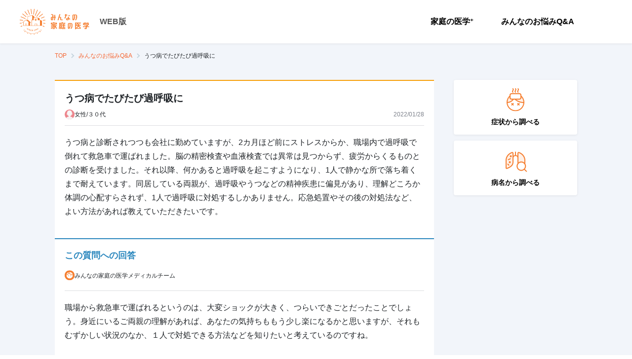

--- FILE ---
content_type: text/javascript
request_url: https://kateinoigaku.jp/_next/static/chunks/3761-58cdc44f1c0a732e.js
body_size: 36237
content:
"use strict";(self.webpackChunk_N_E=self.webpackChunk_N_E||[]).push([[3761],{41564:function(e,t,a){a.d(t,{dk:function(){return nm},bN:function(){return ty},d$:function(){return t2},Ay:function(){return t6},hw:function(){return ae},Cv:function(){return ar},VN:function(){return as},uV:function(){return am},KL:function(){return ap},vj:function(){return a$},GM:function(){return ts},Yi:function(){return nr},E0:function(){return tB},KN:function(){return tw},d1:function(){return ne},cA:function(){return tm},qp:function(){return tC},sk:function(){return e6},go:function(){return tp},C9:function(){return tV},NS:function(){return te},y0:function(){return tN},f6:function(){return tr},j0:function(){return aq},i7:function(){return t$},s3:function(){return aN},lh:function(){return tQ},zm:function(){return nq},UX:function(){return ns},X5:function(){return a6},Iy:function(){return tq},BK:function(){return aV},jV:function(){return e2},EV:function(){return aB},r5:function(){return aQ},Kd:function(){return nB},b:function(){return nC},Wc:function(){return nV},K2:function(){return nN},bi:function(){return a2},ED:function(){return aw},cY:function(){return ay},fP:function(){return aC},jI:function(){return np},Ll:function(){return ny},kW:function(){return nw},TR:function(){return eQ}});var n,r,l,o,i,s,c,h,d,m,_,g,u,p,f,v,E,w,b,P,x,y,M,k,j,B,O,Z,D,C,H,A,z,V,L,F,I,N,W,R,S,q,T,G,U,$,Y,K,X,Q,J,ee,et,ea,en,er,el,eo,ei,es,ec,eh,ed,em,e_,eg,eu,ep,ef,ev,eE,ew,eb,eP,ex,ey,eM,ek,ej,eB,eO,eZ,eD,eC,eH,eA,ez,eV,eL,eF,eI,eN,eW,eR,eS,eq,eT,eG,eU,e$=a(67294);function eY(){return(eY=Object.assign?Object.assign.bind():function(e){for(var t=1;t<arguments.length;t++){var a=arguments[t];for(var n in a)Object.prototype.hasOwnProperty.call(a,n)&&(e[n]=a[n])}return e}).apply(this,arguments)}let eK=e=>e$.createElement("svg",eY({xmlns:"http://www.w3.org/2000/svg",width:142,height:52,viewBox:"0 0 142 52"},e),n||(n=e$.createElement("defs",null,e$.createElement("clipPath",{id:"logo_svg__clip-path"},e$.createElement("path",{id:"logo_svg__Rectangle_3984","data-name":"Rectangle 3984",fill:"none",d:"M0 0h142v52H0z"})))),r||(r=e$.createElement("g",{id:"logo_svg__regLogo",clipPath:"url(#logo_svg__clip-path)",fill:"#f57f31"},e$.createElement("path",{id:"logo_svg__Path_11907","data-name":"Path 11907",d:"M353.431 46.862h3.125a.417.417 0 0 0 .417-.417v-1.484a.414.414 0 0 0-.168-.332.411.411 0 0 1 .084.249v1.483a.417.417 0 0 1-.417.417h-3.125a.413.413 0 0 1-.249-.084.414.414 0 0 0 .332.168",transform:"translate(-254.966 -32.226)"}),e$.createElement("path",{id:"logo_svg__Path_11908","data-name":"Path 11908",d:"M339.926 38.056h.083v-.665a.415.415 0 0 0-.168-.333.414.414 0 0 1 .084.249Z",transform:"translate(-245.393 -26.759)"}),e$.createElement("path",{id:"logo_svg__Path_11909","data-name":"Path 11909",d:"M330.158 133.843a.416.416 0 0 0 .165-.332v-1.544a.415.415 0 0 0-.168-.333.412.412 0 0 1 .084.249v1.544a.417.417 0 0 1-.383.415h.3",transform:"translate(-238.183 -95.05)"}),e$.createElement("path",{id:"logo_svg__Path_11910","data-name":"Path 11910",d:"M358.046 58.779v-2.218a.414.414 0 0 0-.168-.332.413.413 0 0 1 .084.249v2.285c.028 0 .055.011.083.016",transform:"translate(-258.416 -40.602)"}),e$.createElement("path",{id:"logo_svg__Path_11911","data-name":"Path 11911",d:"M345.545 74.175a.185.185 0 0 1-.011-.048v-.347c.006-.08.032-.181.363-.2h.351v-.083h-.434c-.332.023-.357.124-.364.2v.347a.149.149 0 0 0 .094.131",transform:"translate(-249.443 -53.068)"}),e$.createElement("path",{id:"logo_svg__Path_11912","data-name":"Path 11912",d:"M358.619 110.021c.011-.079.047-.175.364-.2h.429v-.083h-.512c-.317.023-.353.119-.364.2v6.2l.083-.2Z",transform:"translate(-258.892 -79.241)"}),e$.createElement("path",{id:"logo_svg__Path_11913","data-name":"Path 11913",d:"M360.547 69.9v1.11a.417.417 0 0 1-.417.417h-1.907a.412.412 0 0 1-.251-.088.415.415 0 0 0 .334.171h1.907a.417.417 0 0 0 .417-.417v-1.11a1.93 1.93 0 0 0-.646-1.365 1.915 1.915 0 0 1 .563 1.281",transform:"translate(-258.485 -49.548)"}),e$.createElement("path",{id:"logo_svg__Path_11914","data-name":"Path 11914",d:"M326.824 121.417v-1.65a.414.414 0 0 0-.168-.332.413.413 0 0 1 .084.249v1.65a.417.417 0 0 1-.417.417h-1.667v.907h.083v-.823h1.667a.417.417 0 0 0 .417-.417",transform:"translate(-234.428 -86.242)"}),e$.createElement("path",{id:"logo_svg__Path_11915","data-name":"Path 11915",d:"M310.466 108.433h-1.808a.419.419 0 0 1 .064.127.306.306 0 0 1 .035-.012c-.006-.01-.009-.022-.016-.031h.282q.718-.027 1.443-.083",transform:"translate(-222.876 -78.297)"}),e$.createElement("path",{id:"logo_svg__Path_11916","data-name":"Path 11916",d:"M306.875 135.078v-.3a8.936 8.936 0 0 1-.354.867c.031.015.069.027.1.041.091-.2.174-.4.252-.6",transform:"translate(-221.333 -97.318)"}),e$.createElement("path",{id:"logo_svg__Path_11917","data-name":"Path 11917",d:"m326.346 102.494.194 1.388a.417.417 0 0 1-.33.466c-.424.086-.946.173-1.553.258v.778h.083v-.7a26.336 26.336 0 0 0 1.553-.258.417.417 0 0 0 .33-.466l-.194-1.388a.417.417 0 0 0 .395-.416v-1.619a.415.415 0 0 0-.168-.333.414.414 0 0 1 .084.249v1.619a.417.417 0 0 1-.395.416",transform:"translate(-234.428 -72.359)"}),e$.createElement("path",{id:"logo_svg__Path_11918","data-name":"Path 11918",d:"M310.443 127.85v-.083h-1.426q-.064.473-.168.926a.408.408 0 0 1 .1-.016c.059-.27.109-.545.147-.827Z",transform:"translate(-223.014 -92.258)"}),e$.createElement("path",{id:"logo_svg__Path_11919","data-name":"Path 11919",d:"M305.928 117.369q.31-.484.633-1.026a.416.416 0 0 1-.059-.124c-.242.407-.479.791-.71 1.15Z",transform:"translate(-220.806 -83.919)"}),e$.createElement("path",{id:"logo_svg__Path_11920","data-name":"Path 11920",d:"M296.019 116.359c.019-.028.041-.056.06-.083h-.563v.743c.029-.035.055-.07.083-.1v-.555Z",transform:"translate(-213.386 -83.961)"}),e$.createElement("path",{id:"logo_svg__Path_11921","data-name":"Path 11921",d:"M406.066 43.913v5.343a6.3 6.3 0 0 1-1.031 3.073l-1.152 1.592a.417.417 0 0 1-.507.136l-1.671-.742a.417.417 0 0 1-.077-.045.414.414 0 0 0 .161.128l1.671.742a.417.417 0 0 0 .507-.136l1.152-1.592a6.305 6.305 0 0 0 1.031-3.073V44a.336.336 0 0 0 0-.048 2.529 2.529 0 0 0-.749-1.579 2.558 2.558 0 0 1 .666 1.5.451.451 0 0 1 0 .048",transform:"translate(-290.008 -30.595)"}),e$.createElement("path",{id:"logo_svg__Path_11922","data-name":"Path 11922",d:"M309.237 117.183h.009c.349-.007.766-.029 1.24-.064v-.089c-.51.039-.954.063-1.324.07h-.009a.415.415 0 0 1-.244-.081.414.414 0 0 0 .328.164",transform:"translate(-223.057 -84.497)"}),e$.createElement("path",{id:"logo_svg__Path_11923","data-name":"Path 11923",d:"M485.043 98.011h.046a14.388 14.388 0 0 0-.927-1.824.41.41 0 0 0-.105-.11c.007.009.016.017.022.027a14.629 14.629 0 0 1 .964 1.908",transform:"translate(-349.528 -69.375)"}),e$.createElement("path",{id:"logo_svg__Path_11924","data-name":"Path 11924",d:"M473.445 98.4h.044a20.17 20.17 0 0 0-.852-1.661.41.41 0 0 0-.114-.123.38.38 0 0 1 .03.039c.3.51.6 1.1.892 1.745",transform:"translate(-341.199 -69.767)"}),e$.createElement("path",{id:"logo_svg__Path_11925","data-name":"Path 11925",d:"M443.977 100.262h-.457a.417.417 0 0 1 .107.083h.433a.417.417 0 0 0 .417-.417v-1.619a.415.415 0 0 0-.168-.333.414.414 0 0 1 .085.249v1.619a.417.417 0 0 1-.417.417",transform:"translate(-320.257 -70.746)"}),e$.createElement("path",{id:"logo_svg__Path_11926","data-name":"Path 11926",d:"M500.646 98.386c-.135.319-.282.651-.438.994h.121c.142-.313.277-.619.4-.911a.413.413 0 0 0-.136-.5.423.423 0 0 1 .041.062.418.418 0 0 1 .012.351",transform:"translate(-361.19 -70.744)"}),e$.createElement("path",{id:"logo_svg__Path_11927","data-name":"Path 11927",d:"M391.861 47.579c.011-.079.047-.175.364-.2h.429V47.3h-.512c-.317.023-.353.119-.364.2v6.2l.083-.2Z",transform:"translate(-282.895 -34.153)"}),e$.createElement("path",{id:"logo_svg__Path_11928","data-name":"Path 11928",d:"M496.635 107.833H495.4v.158a.417.417 0 0 1-.115.287 39.476 39.476 0 0 1-1.49 1.49h.169q.686-.654 1.4-1.407a.417.417 0 0 0 .115-.287v-.158h1.234a.417.417 0 0 0 .417-.417v-3.527a.415.415 0 0 0-.168-.333.414.414 0 0 1 .084.249v3.527a.417.417 0 0 1-.417.417",transform:"translate(-356.56 -74.836)"}),e$.createElement("path",{id:"logo_svg__Path_11929","data-name":"Path 11929",d:"M460.585 118.59h1.131v-.083H460.5a.413.413 0 0 1-.249-.084.414.414 0 0 0 .332.168",transform:"translate(-332.339 -85.51)"}),e$.createElement("path",{id:"logo_svg__Path_11930","data-name":"Path 11930",d:"M410.887 125.78h2.589c.02-.028.043-.055.062-.083H410.8v1.959l.083-.037Z",transform:"translate(-296.633 -90.763)"}),e$.createElement("path",{id:"logo_svg__Path_11931","data-name":"Path 11931",d:"M435.435 108.76h-2.846v.786h.083v-.7h2.846a.417.417 0 0 0 .417-.417v-1.453a.413.413 0 0 0-.168-.33.41.41 0 0 1 .085.247v1.453a.417.417 0 0 1-.417.417",transform:"translate(-312.364 -77.005)"}),e$.createElement("path",{id:"logo_svg__Path_11932","data-name":"Path 11932",d:"M437.828 119.583v-1.559a.414.414 0 0 0-.168-.332.413.413 0 0 1 .084.249v1.559a.417.417 0 0 1-.417.417H434.5a3.668 3.668 0 0 0 .532.635 3.583 3.583 0 0 1-.448-.552h2.826a.417.417 0 0 0 .417-.417",transform:"translate(-313.745 -84.982)"}),e$.createElement("path",{id:"logo_svg__Path_11933","data-name":"Path 11933",d:"M444.692 134.978h.133l.341-.573a.414.414 0 0 0-.112-.548.411.411 0 0 1 .066.119.417.417 0 0 1-.037.346Z",transform:"translate(-321.103 -96.655)"}),e$.createElement("path",{id:"logo_svg__Path_11934","data-name":"Path 11934",d:"M421.664 132.642q-.342.293-.682.546h.192c.191-.145.382-.3.574-.462a7.182 7.182 0 0 0 1.159-1.248c-.023-.034-.048-.065-.07-.1a7.188 7.188 0 0 1-1.173 1.265",transform:"translate(-303.983 -94.865)"}),e$.createElement("path",{id:"logo_svg__Path_11935","data-name":"Path 11935",d:"M410.887 106.283h.752l.041-.083h-.88v1.5c.029-.041.055-.083.083-.124Z",transform:"translate(-296.633 -76.685)"}),e$.createElement("path",{id:"logo_svg__Path_11936","data-name":"Path 11936",d:"M418.275 115.047h.143c.167-.226.326-.459.475-.7h.6v-.083h-.683a9.864 9.864 0 0 1-.535.786",transform:"translate(-302.028 -82.506)"}),e$.createElement("path",{id:"logo_svg__Path_11937","data-name":"Path 11937",d:"m471.322 120.66.093-.083h-5.043a.413.413 0 0 1-.249-.084.414.414 0 0 0 .332.168Z",transform:"translate(-336.578 -87.005)"}),e$.createElement("path",{id:"logo_svg__Path_11938","data-name":"Path 11938",d:"M279.477 64.155a.277.277 0 0 1 .034.019c-.012-.036-.04-.07-.118-.1h-.975l-1.659 5.426a.417.417 0 0 1-.4.295.426.426 0 0 1-.077-.007l-1.868-.348a.416.416 0 0 1-.169-.074.416.416 0 0 0 .253.158l1.868.348a.426.426 0 0 0 .077.007.417.417 0 0 0 .4-.295l1.659-5.426Z",transform:"translate(-198.028 -46.265)"}),e$.createElement("path",{id:"logo_svg__Path_11939","data-name":"Path 11939",d:"M251.205 58.6h-.9v.915a9.4 9.4 0 0 1-.617 2.979l-.574 1.4a.417.417 0 0 1-.489.246l-1.828-.469a.417.417 0 0 1-.146-.071.417.417 0 0 0 .229.155l1.828.469a.417.417 0 0 0 .489-.246l.574-1.4a9.4 9.4 0 0 0 .617-2.979v-.915h.9a.417.417 0 0 0 .417-.417v-1.488a.415.415 0 0 0-.168-.333.414.414 0 0 1 .084.249v1.483a.417.417 0 0 1-.417.417",transform:"translate(-178.102 -40.759)"}),e$.createElement("path",{id:"logo_svg__Path_11940","data-name":"Path 11940",d:"M305.124 140.173a.416.416 0 0 1 .087.272l-.079 1.619a.417.417 0 0 1-.416.4h-3.263a15.958 15.958 0 0 1-3.122-.251 5.408 5.408 0 0 1-1.776-.682 5.22 5.22 0 0 1-1.369 1.078.411.411 0 0 1-.453-.037.416.416 0 0 0 .537.12 5.219 5.219 0 0 0 1.369-1.078 5.4 5.4 0 0 0 1.776.682 15.959 15.959 0 0 0 3.122.251h3.263a.417.417 0 0 0 .416-.4l.079-1.619a.406.406 0 0 0-.17-.356",transform:"translate(-212.821 -101.216)"}),e$.createElement("path",{id:"logo_svg__Path_11941","data-name":"Path 11941",d:"M288.564 145.845a.417.417 0 0 1-.327.216h-.039a.416.416 0 0 1-.252-.086l.013.016a.417.417 0 0 0 .323.153h.039a.416.416 0 0 0 .327-.216 9.49 9.49 0 0 0 .451-.958l-.074-.1a9.556 9.556 0 0 1-.46.978",transform:"translate(-207.919 -104.606)"}),e$.createElement("path",{id:"logo_svg__Path_11942","data-name":"Path 11942",d:"M266.041 138.9a.414.414 0 0 1 .035.542l-1.238 1.6a.417.417 0 0 1-.586.074q-.389-.3-.757-.654a10.092 10.092 0 0 0 .84.737.417.417 0 0 0 .586-.074l1.238-1.6a.417.417 0 0 0-.055-.568l-.063-.057",transform:"translate(-190.264 -100.299)"}),e$.createElement("path",{id:"logo_svg__Path_11943","data-name":"Path 11943",d:"M259.579 45.582h.083v-3.616a.415.415 0 0 0-.168-.333.414.414 0 0 1 .085.249Z",transform:"translate(-187.376 -30.062)"}),e$.createElement("path",{id:"logo_svg__Path_11944","data-name":"Path 11944",d:"M244.307 44.544h.088l.132-2.684a2.152 2.152 0 0 0-.712-1.665 2.135 2.135 0 0 1 .629 1.581Z",transform:"translate(-176.053 -29.024)"}),e$.createElement("path",{id:"logo_svg__Path_11945","data-name":"Path 11945",d:"M227.888 143.843a.406.406 0 0 1-.4-.057.41.41 0 0 0 .483.14 21 21 0 0 0 2.589-1.213v-.127a20.936 20.936 0 0 1-2.669 1.256",transform:"translate(-164.264 -102.959)"}),e$.createElement("path",{id:"logo_svg__Path_11946","data-name":"Path 11946",d:"M243.978 135.445q.008.178.008.355a4.425 4.425 0 0 1-.485 2.414 1.92 1.92 0 0 1-1.7.788c-.621 0-1.408-.026-2.342-.076a.41.41 0 0 1-.224-.088.411.411 0 0 0 .307.172c.934.051 1.721.076 2.342.076a1.92 1.92 0 0 0 1.7-.788 4.425 4.425 0 0 0 .485-2.414c0-.1 0-.2-.007-.305-.028-.045-.057-.088-.084-.134",transform:"translate(-172.746 -97.802)"}),e$.createElement("path",{id:"logo_svg__Path_11947","data-name":"Path 11947",d:"M390.3 50.549v-3.171h.421a.694.694 0 0 1 .279.061c-.027-.065-.105-.128-.362-.145h-.421v3.171a9.737 9.737 0 0 1-.6 2.974l-.912 2.153a4.715 4.715 0 0 1-.866 1.273 2.668 2.668 0 0 1-1.791.767H386a2.2 2.2 0 0 1-1.415-.566 2.154 2.154 0 0 0 1.5.649h.057a2.668 2.668 0 0 0 1.791-.767 4.714 4.714 0 0 0 .866-1.273l.912-2.153a9.739 9.739 0 0 0 .6-2.974",transform:"translate(-277.699 -34.15)"}),e$.createElement("path",{id:"logo_svg__Path_11948","data-name":"Path 11948",d:"M464.2 134.681h-5.185a.412.412 0 0 1-.249-.084.415.415 0 0 0 .333.168h5.1v-.083",transform:"translate(-331.266 -97.19)"}),e$.createElement("path",{id:"logo_svg__Path_11949","data-name":"Path 11949",d:"M414.037 138.5a.414.414 0 0 1 .084.249v1.6a.417.417 0 0 1-.417.417h-9.687v.189a.417.417 0 0 1-.417.417h-1.946a.414.414 0 0 1-.249-.084.415.415 0 0 0 .332.168h1.946a.417.417 0 0 0 .417-.417v-.189h9.687a.417.417 0 0 0 .417-.417v-1.6a.415.415 0 0 0-.168-.332",transform:"translate(-289.847 -100.005)"}),e$.createElement("path",{id:"logo_svg__Path_11950","data-name":"Path 11950",d:"M328.412 43.47h1.771a.417.417 0 0 0 .417-.417v-1.469a.414.414 0 0 0-.168-.332.411.411 0 0 1 .085.249v1.468a.417.417 0 0 1-.417.417h-1.771a9.665 9.665 0 0 1-.612 2.624l-1.44 3.418a.417.417 0 0 1-.488.242l-1.828-.469a.421.421 0 0 1-.146-.071.417.417 0 0 0 .229.155l1.828.469a.417.417 0 0 0 .488-.242l1.44-3.418a9.666 9.666 0 0 0 .612-2.624",transform:"translate(-233.82 -29.787)"}),e$.createElement("path",{id:"logo_svg__Path_11951","data-name":"Path 11951",d:"M480.115 126.3a.414.414 0 0 1 .085.249v1.726a.417.417 0 0 1-.417.417h-4.674v1.505c0 .492-.01.844-.031 1.075a1.163 1.163 0 0 1-.49.841 1.738 1.738 0 0 1-.875.338c-.267.027-.673.04-1.241.04-.269 0-1.039-.025-2.355-.076a.407.407 0 0 1-.229-.088.411.411 0 0 0 .312.171c1.316.051 2.086.076 2.355.076.568 0 .974-.013 1.241-.04a1.738 1.738 0 0 0 .875-.338 1.163 1.163 0 0 0 .491-.841c.021-.231.031-.583.031-1.075v-1.505h4.674a.417.417 0 0 0 .417-.417v-1.726a.415.415 0 0 0-.168-.332",transform:"translate(-339.295 -91.196)"}),e$.createElement("path",{id:"logo_svg__Path_11952","data-name":"Path 11952",d:"M372.156 104.813a2.555 2.555 0 0 1 .666 1.5.451.451 0 0 1 0 .048v5.339a6.308 6.308 0 0 1-1.031 3.073l-1.152 1.592a.417.417 0 0 1-.507.136l-1.671-.742a.4.4 0 0 1-.077-.045.412.412 0 0 0 .16.128l1.671.742a.417.417 0 0 0 .507-.136l1.152-1.592a6.309 6.309 0 0 0 1.031-3.073v-5.343a.451.451 0 0 0 0-.048 2.531 2.531 0 0 0-.749-1.579",transform:"translate(-266.006 -75.683)"}),e$.createElement("path",{id:"logo_svg__Path_11953","data-name":"Path 11953",d:"M343.7 78.134a.419.419 0 0 1-.081-.089c-.3.84-1.08 1.656-2.9 1.791h-.16a3.634 3.634 0 0 1-2.327-.865 3.535 3.535 0 0 0 2.41.949h.16c1.82-.136 2.595-.948 2.9-1.786",transform:"translate(-244.226 -56.355)"}),e$.createElement("path",{id:"logo_svg__Path_11954","data-name":"Path 11954",d:"M357.059 112.992v-3.171h.421a.692.692 0 0 1 .279.061c-.027-.065-.105-.128-.362-.145h-.421v3.171a9.742 9.742 0 0 1-.6 2.974l-.912 2.153a4.719 4.719 0 0 1-.866 1.273 2.669 2.669 0 0 1-1.791.767h-.057a2.2 2.2 0 0 1-1.415-.566 2.154 2.154 0 0 0 1.5.649h.057a2.669 2.669 0 0 0 1.791-.767 4.717 4.717 0 0 0 .866-1.273l.912-2.153a9.743 9.743 0 0 0 .6-2.974",transform:"translate(-253.695 -79.239)"}),e$.createElement("path",{id:"logo_svg__Path_11955","data-name":"Path 11955",d:"M228.249 123.948a16.629 16.629 0 0 0 2.59-1.249 17.778 17.778 0 0 1-2.536 1.141.421.421 0 0 1-.143.025.414.414 0 0 1-.248-.086.415.415 0 0 0 .331.169h.005",transform:"translate(-164.571 -88.598)"}),e$.createElement("path",{id:"logo_svg__Path_11956","data-name":"Path 11956",d:"m293.21 38.3-1.41 4.572h.109l1.381-4.493a.411.411 0 0 0-.152-.457c.009.011.019.022.026.034a.418.418 0 0 1 .042.34",transform:"translate(-210.705 -27.382)"}),e$.createElement("path",{id:"logo_svg__Path_11957","data-name":"Path 11957",d:"M253.084 96.326v-.741a.414.414 0 0 0-.168-.332.413.413 0 0 1 .084.247v.824Z",transform:"translate(-182.625 -68.78)"}),e$.createElement("path",{id:"logo_svg__Path_11958","data-name":"Path 11958",d:"M260.058 116.058h-1.2c.087.392.189.776.305 1.15l.043-.055c-.1-.33-.189-.667-.265-1.011h1.05l.064-.083",transform:"translate(-186.918 -83.803)"}),e$.createElement("path",{id:"logo_svg__Path_11959","data-name":"Path 11959",d:"M300.816 76.594a.417.417 0 0 1-.3.55l-2.241.484a6.1 6.1 0 0 1-.757.084 3.236 3.236 0 0 1-1.561-.4 3.032 3.032 0 0 1-.441-.347 2.929 2.929 0 0 0 .524.43 3.239 3.239 0 0 0 1.561.4 6.091 6.091 0 0 0 .757-.084l2.241-.484a.417.417 0 0 0 .3-.55l-.511-1.408a.413.413 0 0 0-.141-.188.392.392 0 0 1 .058.1Z",transform:"translate(-213.384 -54.215)"}),e$.createElement("path",{id:"logo_svg__Path_11960","data-name":"Path 11960",d:"M326.766 48.795h.672c0-.028.009-.056.012-.083h-.768a.412.412 0 0 1-.249-.084.414.414 0 0 0 .332.168",transform:"translate(-235.711 -35.113)"}),e$.createElement("path",{id:"logo_svg__Path_11961","data-name":"Path 11961",d:"M301.359 60.479v3.169l.083-.017v-3.1a2.441 2.441 0 0 0-.773-1.675 2.466 2.466 0 0 1 .69 1.591v.031",transform:"translate(-217.106 -42.499)"}),e$.createElement("path",{id:"logo_svg__Path_11962","data-name":"Path 11962",d:"M314.265 96.9v-.711a.414.414 0 0 0-.168-.332.413.413 0 0 1 .085.249v.794Z",transform:"translate(-226.803 -69.214)"}),e$.createElement("path",{id:"logo_svg__Path_11963","data-name":"Path 11963",d:"M234.488 67.376v-2.888c.008-.061.029-.128.157-.166l.005-.1c-.21.031-.236.113-.245.186v2.943a.157.157 0 0 0 .024.112.163.163 0 0 0 .059-.084",transform:"translate(-169.258 -46.371)"}),e$.createElement("path",{id:"logo_svg__Path_11964","data-name":"Path 11964",d:"M244.1 137.92q.218-.162.424-.328v-.15q-.293.24-.61.471l.183.007",transform:"translate(-176.128 -99.244)"}),e$.createElement("path",{id:"logo_svg__Path_11965","data-name":"Path 11965",d:"M227.109 44.983h2.125a.265.265 0 0 1 .146.05v-.009c0-.006 0-.018-.035-.043a.282.282 0 0 0-.2-.081h-2.125a.413.413 0 0 1-.249-.084.414.414 0 0 0 .332.168",transform:"translate(-163.751 -32.36)"}),e$.createElement("path",{id:"logo_svg__Path_11966","data-name":"Path 11966",d:"M266.384 119.524a.417.417 0 0 0-.165-.265.411.411 0 0 1 .011.494 23.031 23.031 0 0 1-1.828 2.268 11.162 11.162 0 0 0 1.666 2.1 11.1 11.1 0 0 1-1.582-2.018 23.037 23.037 0 0 0 1.828-2.268.418.418 0 0 0 .071-.312",transform:"translate(-190.919 -86.115)"}),e$.createElement("path",{id:"logo_svg__Path_11967","data-name":"Path 11967",d:"M267.486 103.563h-.786v.279a.417.417 0 0 1-.282.395l.1.073a.415.415 0 0 0 .262-.384v-.279h.782a.417.417 0 0 0 .417-.417v-3.179a.414.414 0 0 0-.168-.332.413.413 0 0 1 .085.249v3.179a.417.417 0 0 1-.417.417",transform:"translate(-192.378 -72.005)"}),e$.createElement("path",{id:"logo_svg__Path_11968","data-name":"Path 11968",d:"M229.957 133.743q-.895.442-1.932.839a.419.419 0 0 1-.149.028.415.415 0 0 1-.248-.086.412.412 0 0 0 .282.162 20.256 20.256 0 0 0 2.047-.943",transform:"translate(-164.366 -96.573)"}),e$.createElement("path",{id:"logo_svg__Path_11969","data-name":"Path 11969",d:"m230.086 115.922.2-.083h-.786a.414.414 0 0 1-.249-.084.415.415 0 0 0 .333.168Z",transform:"translate(-165.538 -83.584)"}),e$.createElement("path",{id:"logo_svg__Path_11970","data-name":"Path 11970",d:"M233.578 64.18h-1.329l-.158 3.191a2.484 2.484 0 0 1-.792 1.669 3.165 3.165 0 0 1-2.025.771h-.036a3.04 3.04 0 0 1-1.959-.745c.016.017.029.035.046.052a3.028 3.028 0 0 0 2 .777h.036a3.165 3.165 0 0 0 2.025-.771 2.484 2.484 0 0 0 .792-1.669l.158-3.191h1.246Z",transform:"translate(-164.115 -46.343)"}),e$.createElement("path",{id:"logo_svg__Path_11971","data-name":"Path 11971",d:"M225.917 113.416v-.083h-.8a.414.414 0 0 1-.249-.084.415.415 0 0 0 .332.168Z",transform:"translate(-162.371 -81.774)"}),e$.createElement("path",{id:"logo_svg__Rectangle_3970","data-name":"Rectangle 3970",transform:"translate(98.535 12.805)",d:"M0 0h2.987v1.344H0z"}),e$.createElement("path",{id:"logo_svg__Path_11972","data-name":"Path 11972",d:"M228.794 51.1a2.683 2.683 0 0 0 1.7-.634 2.011 2.011 0 0 0 .644-1.344l.18-3.653h2.282v1.4a8.489 8.489 0 0 1-.516 2.4l-.541 1.306 1.692.434.547-1.337a8.908 8.908 0 0 0 .584-2.807v-1.4h1.317v-1.336h-1.317v-4.117H233.6v4.117h-2.207l.161-3.267a1.729 1.729 0 0 0-.7-1.426 2.9 2.9 0 0 0-1.843-.605H227v1.345h2.014a.745.745 0 0 1 .536.183.542.542 0 0 1 .221.447l-.16 3.324h-.46c-1.61.109-2.47.768-2.624 2.013V49.1a1.933 1.933 0 0 0 .59 1.36 2.556 2.556 0 0 0 1.68.645m-.482-4.978c.043-.411.324-.631.833-.653h.41l-.181 3.6a.711.711 0 0 1-.557.683l-.026.009-.026-.012a.661.661 0 0 1-.454-.657Z",transform:"translate(-163.568 -28.039)"}),e$.createElement("path",{id:"logo_svg__Path_11973","data-name":"Path 11973",d:"M414.764 110.683h-1.055l.788-1.322c-1.892-.777-3.071-1.768-3.5-2.947l-.034-.093h3.529V104.9h-3.774v-1.758h3.263v-1.314h-5.733l.038-.1a8.079 8.079 0 0 0 .273-.78l.014-.051h6.058v-1.48h-11.778v13.332h1.807v-.606h10.1Zm-10.1 0V100.9h2.1l-.037.1a10.553 10.553 0 0 1-1.727 2.891l1.392.779a9.125 9.125 0 0 0 1.075-1.491l.02-.035h1.446v1.756H405v1.42h3.667l-.035.094c-.445 1.189-1.676 2.181-3.659 2.947l.787 1.321Zm1.593 0 .253-.131a9.78 9.78 0 0 0 1.835-1.27 6.236 6.236 0 0 0 1.439-1.729l.061-.113.061.113a6.9 6.9 0 0 0 3.017 3l.266.132Z",transform:"translate(-290.892 -71.791)"}),e$.createElement("path",{id:"logo_svg__Path_11974","data-name":"Path 11974",d:"m232.25 107.144.111-.107.007.154c.013.3.019.536.019.714a4.1 4.1 0 0 1-.062.945.35.35 0 0 1-.38.23c-.346 0-.911-.024-1.678-.071l.036 1.54c.9.048 1.654.072 2.252.072a1.465 1.465 0 0 0 1.3-.575 4.082 4.082 0 0 0 .4-2.141 7.652 7.652 0 0 0-.653-3.052 8.778 8.778 0 0 0-1.726-2.621l-.029-.03.012-.039c.012-.039.048-.1.219-.237a1.068 1.068 0 0 0 .221-.219l.021-.031h.745l.01.058a15.966 15.966 0 0 0 1.693 4.9 11.623 11.623 0 0 0 2.963 3.674l1.156-1.5a11.838 11.838 0 0 1-2.482-3.017l-.025-.045.035-.037a22.275 22.275 0 0 0 1.958-2.388l-1.3-.92c-.5.66-.98 1.269-1.415 1.81l-.076.1-.043-.114a14.362 14.362 0 0 1-.671-2.433l-.015-.082h2.491v-.7h1.2V97.94h-5.15V96.7h-1.925v1.24h-5.15v3.04h1.219v.7h2.6l-.192.127a13.739 13.739 0 0 1-3.4 1.514l.591 1.353a15.675 15.675 0 0 0 3.187-1.56l.051-.033.04.046a3.178 3.178 0 0 1 .5.642l.018.049-.042.031a16.482 16.482 0 0 1-4.43 2.2l.593 1.4a15.874 15.874 0 0 0 4.615-2.582l.079-.068.032.1q.118.363.236.71l.015.043-.034.031a16.881 16.881 0 0 1-5.653 3.137l.67 1.505a15.952 15.952 0 0 0 5.242-3.17m-4.071-7.769h8.513v.835h-8.513Z",transform:"translate(-163.416 -69.824)"}),e$.createElement("path",{id:"logo_svg__Path_11975","data-name":"Path 11975",d:"M281.179 45.656v3.315a1.558 1.558 0 0 0 .833 1.38 2.736 2.736 0 0 0 1.3.337 5.668 5.668 0 0 0 .675-.075l2.16-.467-.463-1.277-2.183.442a.591.591 0 0 1-.376-.02.3.3 0 0 1-.159-.329v-3.306c-.09-1.178-.854-1.836-2.337-2h-.99l1.577-5.131-1.73-.308-3.733 12.172 1.73.323L279.23 45h1.429a.655.655 0 0 1 .52.656",transform:"translate(-199.116 -27.593)"}),e$.createElement("path",{id:"logo_svg__Path_11976","data-name":"Path 11976",d:"M287.1 104.253V99.99h10.182v-1.48h-4.932V97.3h-1.925v1.21h-5.111v4.274a33.871 33.871 0 0 1-.2 4.247 10.768 10.768 0 0 1-.7 2.628l1.3 1.6a11.584 11.584 0 0 0 1.181-4.136l.037-.331s.159-1.576.159-2.537",transform:"translate(-205.375 -70.258)"}),e$.createElement("path",{id:"logo_svg__Path_11977","data-name":"Path 11977",d:"M340.2 64.726h.093c1.595-.119 2.448-.776 2.6-2.008v-1.039h.074a.706.706 0 0 1 .669.39l.006.028v1.02h1.768V62.1a1.56 1.56 0 0 0-.832-1.288 3.418 3.418 0 0 0-1.618-.474h-.066v-2.663h-1.768v2.664h-.934c-1.623.119-2.483.777-2.624 2.012v.371c.14 1.226 1 1.885 2.629 2m-.01-3.057h.939v1.061c-.043.4-.323.619-.832.652h-.1c-.527-.033-.807-.253-.836-.655v-.383c.029-.417.309-.642.832-.675",transform:"translate(-243.751 -41.646)"}),e$.createElement("path",{id:"logo_svg__Path_11978","data-name":"Path 11978",d:"M465.816 109.217a1.171 1.171 0 0 1-.047.471c-.031.059-.11.113-.475.113-.234 0-.93-.024-2.07-.073l.072 1.541c1.254.049 2.018.073 2.273.073.544 0 .945-.013 1.192-.038a1.26 1.26 0 0 0 .634-.244.674.674 0 0 0 .3-.5c.019-.213.029-.56.029-1.031v-1.992h5.091v-1.586h-4.439l.138-.122a36.094 36.094 0 0 0 2.237-2.171v-.617h1.649V99.66h-1.75l.047-.1c.246-.521.473-1.024.674-1.5l-1.654-.392c-.3.631-.626 1.287-.959 1.949l-.019.038h-1.15l-.018-.043a15.356 15.356 0 0 0-1.007-2.046l-1.619.588a13.71 13.71 0 0 1 .69 1.4l.041.1h-1.349l-.018-.041a20.848 20.848 0 0 0-.951-1.9l-1.639.589c.222.421.427.841.613 1.25l.044.1h-1.748v3.388h1.631v.575h6.172l-.118.118c-.468.471-.873.849-1.2 1.124l-.019.016h-1.273v1.075h-5.6v1.586h5.6Zm-3.363-8.137h8.12v1.047h-8.12Z",transform:"translate(-332.311 -70.454)"}),e$.createElement("path",{id:"logo_svg__Path_11979","data-name":"Path 11979",d:"M352.378 115.135a2.19 2.19 0 0 0 1.459-.615 4.223 4.223 0 0 0 .772-1.13l.9-2.132a9.242 9.242 0 0 0 .564-2.806V104.8h.935c.512.033.792.252.836.652v5.348a4.576 4.576 0 0 1-.738 2.156l-1.092 1.493 1.54.684 1.107-1.529a5.811 5.811 0 0 0 .95-2.809v-5.339c-.141-1.226-1-1.884-2.613-2h-3.74c-1.613.11-2.469.768-2.61 2.012v7.666a2.4 2.4 0 0 0 .344 1.221 1.545 1.545 0 0 0 1.38.783m.063-9.678c.044-.408.324-.627.832-.66h1.017v3.66a8 8 0 0 1-.5 2.4l-.885 2.137a2.723 2.723 0 0 1-.3.485l-.084.107-.038-.131a1.166 1.166 0 0 1-.042-.322Z",transform:"translate(-253.199 -74.701)"}),e$.createElement("path",{id:"logo_svg__Path_11980","data-name":"Path 11980",d:"M292.907 116.191a6.251 6.251 0 0 0 .8 1.706l.029.043-.033.04a5.648 5.648 0 0 1-1.156 1.033l.965 1.346a4.708 4.708 0 0 0 1.419-1.223l.043-.055.055.042a4.64 4.64 0 0 0 1.908.819 15.493 15.493 0 0 0 3.023.241h3.2l.072-1.48h-3.052a17.592 17.592 0 0 1-2.665-.16 3.735 3.735 0 0 1-1.582-.58l-.049-.035.028-.054a9.008 9.008 0 0 0 .956-3.124v-1.39H295.4l.074-.109c.388-.567.8-1.222 1.226-1.947v-1.425h-3.438v1.375h1.622l-.058.1a10.1 10.1 0 0 1-1.465 1.961v1.371h1.839l-.007.076a6.532 6.532 0 0 1-.457 1.9l-.06.145-.067-.142q-.263-.564-.687-1.446l-1.032.9Z",transform:"translate(-211.241 -79.341)"}),e$.createElement("path",{id:"logo_svg__Path_11981","data-name":"Path 11981",d:"M313.047 113.575h2.084v-1.511h-2.084v-1.689l.06-.008c.721-.1 1.333-.193 1.818-.289l-.2-1.407a36.535 36.535 0 0 1-5.333.591l.071 1.406a32.703 32.703 0 0 0 1.678-.1l.076-.007v1.508h-2.084v1.511h2.084v1.88h-1.887v1.4h5.542v-1.4h-1.828Z",transform:"translate(-223.222 -78.469)"}),e$.createElement("path",{id:"logo_svg__Path_11982","data-name":"Path 11982",d:"M385.621 52.692a2.19 2.19 0 0 0 1.459-.615 4.215 4.215 0 0 0 .772-1.13l.9-2.132a9.225 9.225 0 0 0 .564-2.806v-3.655h.935c.512.033.792.252.836.652v5.351a4.573 4.573 0 0 1-.738 2.156l-1.092 1.493 1.54.684 1.107-1.529a5.811 5.811 0 0 0 .95-2.809v-5.339c-.141-1.227-1-1.885-2.615-2h-3.738c-1.613.11-2.469.768-2.61 2.012v7.666a2.4 2.4 0 0 0 .344 1.221 1.546 1.546 0 0 0 1.38.783m.063-9.678c.044-.408.324-.627.832-.66h1.017v3.66a8.01 8.01 0 0 1-.5 2.4l-.885 2.137a2.751 2.751 0 0 1-.3.485l-.084.107-.038-.131a1.165 1.165 0 0 1-.042-.322Z",transform:"translate(-277.204 -29.612)"}),e$.createElement("path",{id:"logo_svg__Path_11983","data-name":"Path 11983",d:"M329.064 41h2.162v-1.33h-2.162v-1.165h-1.788v1.165h-1.218V41h1.218v.13a8.43 8.43 0 0 1-.515 2.385l-1.4 3.334 1.692.434 1.412-3.351a9.171 9.171 0 0 0 .6-2.807Z",transform:"translate(-234.933 -27.804)"}),e$.createElement("rect",{id:"logo_svg__Rectangle_3971","data-name":"Rectangle 3971",width:1.112,height:1.422,rx:.2,transform:"rotate(-45 72.864 -29.395)"}),e$.createElement("path",{id:"logo_svg__Rectangle_3972","data-name":"Rectangle 3972",d:"M.2 0h.712a.2.2 0 0 1 .2.2v1.023a.2.2 0 0 1-.2.2H.2a.2.2 0 0 1-.2-.2V.2A.2.2 0 0 1 .2 0Z",transform:"rotate(-30 105.4 -46.135)"}),e$.createElement("rect",{id:"logo_svg__Rectangle_3973","data-name":"Rectangle 3973",width:1.112,height:1.422,rx:.2,transform:"rotate(-14.98 200.62 -95.247)"}),e$.createElement("rect",{id:"logo_svg__Rectangle_3974","data-name":"Rectangle 3974",width:1.112,height:1.422,rx:.2,transform:"translate(25.412 49.376)"}),e$.createElement("rect",{id:"logo_svg__Rectangle_3975","data-name":"Rectangle 3975",width:1.422,height:1.112,rx:.2,transform:"rotate(-74.99 41.962 12.515)"}),e$.createElement("path",{id:"logo_svg__Rectangle_3976","data-name":"Rectangle 3976",d:"M.2 0h1.023a.2.2 0 0 1 .2.2v.712a.2.2 0 0 1-.2.2H.2a.2.2 0 0 1-.2-.2V.2A.2.2 0 0 1 .2 0Z",transform:"rotate(-60.002 47.406 12.277)"}),e$.createElement("rect",{id:"logo_svg__Rectangle_3977","data-name":"Rectangle 3977",width:1.422,height:1.112,rx:.2,transform:"rotate(-45 56.075 11.888)"}),e$.createElement("rect",{id:"logo_svg__Rectangle_3978","data-name":"Rectangle 3978",width:1.112,height:2.793,rx:.2,transform:"rotate(-37.209 86.564 -36.457)"}),e$.createElement("rect",{id:"logo_svg__Rectangle_3979","data-name":"Rectangle 3979",width:1.112,height:2.793,rx:.2,transform:"rotate(-22.212 138.963 -63.438)"}),e$.createElement("rect",{id:"logo_svg__Rectangle_3980","data-name":"Rectangle 3980",width:1.112,height:2.793,rx:.2,transform:"rotate(-7.214 404.7 -200.273)"}),e$.createElement("rect",{id:"logo_svg__Rectangle_3981","data-name":"Rectangle 3981",width:2.793,height:1.112,rx:.2,transform:"rotate(-82.19 40.636 13.37)"}),e$.createElement("rect",{id:"logo_svg__Rectangle_3982","data-name":"Rectangle 3982",width:2.793,height:1.112,rx:.2,transform:"rotate(-67.217 45.19 13.419)"}),e$.createElement("path",{id:"logo_svg__Rectangle_3983","data-name":"Rectangle 3983",d:"M.2 0h2.393a.2.2 0 0 1 .2.2v.712a.2.2 0 0 1-.2.2H.2a.2.2 0 0 1-.2-.2V.2A.2.2 0 0 1 .2 0Z",transform:"rotate(-52.207 52.007 13.473)"}),e$.createElement("path",{id:"logo_svg__Path_11984","data-name":"Path 11984",d:"M113.292 73.855h-1.285v-1.284h-1.428v1.285h-1.285v1.428h1.285v1.285h1.428v-1.285h1.285Z",transform:"translate(-78.92 -52.402)"}),e$.createElement("path",{id:"logo_svg__Path_11985","data-name":"Path 11985",d:"m58.9 56.9-3.4-1.59c-.011 0-.022-.007-.033-.011l-.025-.009H54.532v-2.861a.3.3 0 0 0-.179-.276l-3.2-1.427a.289.289 0 0 0-.133-.024h-.013l-7.375.045v-2.219a.3.3 0 0 0-.122-.242l-3.584-2.668-.007-.006a.276.276 0 0 0-.058-.035.068.068 0 0 0-.012 0 .221.221 0 0 0-.049-.017h-.021a.254.254 0 0 0-.044 0h-.023l-.042.006h-.013l-9.585 2.6a.3.3 0 0 0-.222.291v6.883l-3-.579a.311.311 0 0 0-.082-.006.163.163 0 0 0-.025 0 .3.3 0 0 0-.149.066l-6.862 5.5a.3.3 0 0 0 .19.538h1.315v6a.3.3 0 0 0 .3.3h33.805a.322.322 0 0 0 .033 0h3.4a.3.3 0 0 0 .3-.3v-9.685a.3.3 0 0 0-.175-.274m-33.16 6.553h2.084v3.107h-2.082Zm2.689 3.107v-3.409a.3.3 0 0 0-.3-.3H25.44a.3.3 0 0 0-.3.3v3.409h-3.3v-6a.3.3 0 0 0-.3-.3h-.758l6.007-4.813 3.06 2.451.6.484 2.343 1.878h-.757a.3.3 0 0 0-.3.3v6ZM38.24 55.2a.3.3 0 0 0-.3.3v11.059l-2.833.006v-5.7h1.3a.3.3 0 0 0 .2-.531l-5.446-4.7a.1.1 0 0 0-.013-.01.213.213 0 0 0-.027-.019l-.025-.013-.027-.011a.171.171 0 0 0-.031-.01h-.016l-.564-.109v-6.784l8.98-2.434V55.2Zm6.651 8.429h3.832v2.929h-3.832Zm10.18 2.927h-5.744v-3.227a.3.3 0 0 0-.3-.3h-4.438a.3.3 0 0 0-.3.3v3.23h-5.747V55.806H42a.3.3 0 0 0 .3-.3v-4.149H43.624l7.075-.044v4.278a.3.3 0 0 0 .3.3h4.071Z",transform:"translate(-14.164 -32.889)"}),e$.createElement("path",{id:"logo_svg__Path_11986","data-name":"Path 11986",d:"M49.073 139.583a.364.364 0 0 0 .27.608h.018a.364.364 0 1 0-.288-.608",transform:"translate(-35.367 -100.704)"}),e$.createElement("path",{id:"logo_svg__Path_11987","data-name":"Path 11987",d:"M55.689 142.851a.9.9 0 0 0-.41-.555.93.93 0 0 0-.654-.18.693.693 0 0 0-.5.31.714.714 0 0 0-.125.315.55.55 0 0 0 .037.283.917.917 0 0 0 .148.235l.348.407a.455.455 0 0 1 .1.17.172.172 0 0 1-.025.15.206.206 0 0 1-.183.1.542.542 0 0 1-.284-.108.469.469 0 0 1-.211-.26.343.343 0 0 1 .038-.272l.009-.016-.432-.29-.011.018a.94.94 0 0 0-.116.279.836.836 0 0 0-.013.3.723.723 0 0 0 .136.32 1.193 1.193 0 0 0 .313.294 1.132 1.132 0 0 0 .628.216h.06a.654.654 0 0 0 .521-.3.766.766 0 0 0 .131-.324.546.546 0 0 0-.034-.288.925.925 0 0 0-.149-.238l-.353-.412a.484.484 0 0 1-.1-.17.168.168 0 0 1 .024-.15.2.2 0 0 1 .174-.089h.008a.453.453 0 0 1 .248.088.4.4 0 0 1 .182.234.337.337 0 0 1-.046.263l-.01.017.429.288.011-.018a.81.81 0 0 0 .113-.619",transform:"translate(-38.554 -102.614)"}),e$.createElement("path",{id:"logo_svg__Path_11988","data-name":"Path 11988",d:"m63.032 146.362-.47-.239-1.084 2.128-.009.018.47.239 1.084-2.128Z",transform:"translate(-44.386 -105.512)"}),e$.createElement("path",{id:"logo_svg__Path_11989","data-name":"Path 11989",d:"m68.6 150.282-.433-1.763v-.011l-.487-.174-.81 2.268.484.173.511-1.429.431 1.756v.011l.491.176.81-2.268-.484-.173Z",transform:"translate(-48.285 -107.109)"}),e$.createElement("path",{id:"logo_svg__Path_11990","data-name":"Path 11990",d:"M79.465 151.941a1.176 1.176 0 0 0-.915.192 1.366 1.366 0 0 0-.311 1.782 1.175 1.175 0 0 0 .8.49 1.443 1.443 0 0 0 .25.023 1.158 1.158 0 0 0 .561-.14 1.057 1.057 0 0 0 .5-.613l.008-.022-.551-.1-.006.014a.558.558 0 0 1-.266.289.656.656 0 0 1-.409.048.607.607 0 0 1-.442-.28.949.949 0 0 1 .188-1.078.607.607 0 0 1 .511-.114.655.655 0 0 1 .369.184.558.558 0 0 1 .152.362V153l.552.1v-.024a1.059 1.059 0 0 0-.265-.746 1.217 1.217 0 0 0-.723-.385",transform:"translate(-56.346 -109.698)"}),e$.createElement("path",{id:"logo_svg__Path_11991","data-name":"Path 11991",d:"M89.672 155.387v.02l1.744.028.008-.467v-.02l-1.217-.02.008-.49 1.167.019.008-.467v-.02l-1.168-.019.008-.456 1.217.02.007-.467v-.02L89.711 153Z",transform:"translate(-64.75 -110.477)"}),e$.createElement("path",{id:"logo_svg__Path_11992","data-name":"Path 11992",d:"m104.277 153.588-.381-1.91v-.02l-.406.081-.562.284.069.346.484-.1.284 1.419-.494.1.086.432 1.485-.3h.019l-.086-.432Z",transform:"translate(-74.319 -109.51)"}),e$.createElement("path",{id:"logo_svg__Path_11993","data-name":"Path 11993",d:"M111.833 149.594a.837.837 0 0 0-.685-.037.856.856 0 0 0-.514.432.813.813 0 0 0-.038.645.828.828 0 0 0 .381.475.716.716 0 0 0 .6.038.664.664 0 0 0 .2-.107 6.51 6.51 0 0 1-.358.984l-.019.042.6-.2h.009v-.009a4.4 4.4 0 0 0 .294-.973 1.58 1.58 0 0 0-.047-.764.89.89 0 0 0-.431-.519m-.421.385a.3.3 0 0 1 .149.04.431.431 0 0 1 .175.511.313.313 0 0 1-.2.176.31.31 0 0 1-.262-.02.431.431 0 0 1-.175-.511.309.309 0 0 1 .2-.176.348.348 0 0 1 .113-.02",transform:"translate(-79.823 -107.952)"}),e$.createElement("path",{id:"logo_svg__Path_11994","data-name":"Path 11994",d:"m121.526 147.3-.2-.4-.009-.018-.2.1-.645-1.288-.009-.018-.484.242-.253 1.841v.006l.173.346.99-.5.216.432.436-.218-.216-.432Zm-1.181-.764.335.669-.458.229Z",transform:"translate(-86.451 -105.192)"}),e$.createElement("path",{id:"logo_svg__Path_11995","data-name":"Path 11995",d:"M128.724 141.851a.719.719 0 0 0-.592.131.646.646 0 0 0-.163.161 5.633 5.633 0 0 1 .07-1.047l.006-.046-.519.363-.007.005v.009a4.428 4.428 0 0 0-.012 1.017 1.586 1.586 0 0 0 .257.721.891.891 0 0 0 .559.379.8.8 0 0 0 .164.017.874.874 0 0 0 .5-.172.855.855 0 0 0 .374-.558.813.813 0 0 0-.142-.63.83.83 0 0 0-.5-.35m-.245.481a.335.335 0 0 1 .073.008.432.432 0 0 1 .309.442.335.335 0 0 1-.4.277.431.431 0 0 1-.309-.442.308.308 0 0 1 .139-.223.316.316 0 0 1 .185-.062",transform:"translate(-92.052 -101.849)"}),e$.createElement("path",{id:"logo_svg__Path_11996","data-name":"Path 11996",d:"M136.233 139.278a.364.364 0 1 0-.022.514.364.364 0 0 0 .022-.514",transform:"translate(-97.914 -100.484)"}),e$.createElement("path",{id:"logo_svg__Path_11997","data-name":"Path 11997",d:"M174.364 103.822a.543.543 0 0 1-.076-.005l-3.442-.471a.556.556 0 0 1 .151-1.1l3.442.471a.556.556 0 0 1-.075 1.107",transform:"translate(-123.017 -73.825)"}),e$.createElement("path",{id:"logo_svg__Path_11998","data-name":"Path 11998",d:"M169.753 125.224a.549.549 0 0 1-.215-.044l-2.774-1.166a.556.556 0 0 1 .431-1.025l2.774 1.166a.556.556 0 0 1-.215 1.068",transform:"translate(-120.171 -88.777)"}),e$.createElement("path",{id:"logo_svg__Path_11999","data-name":"Path 11999",d:"M168.231 81.521a.556.556 0 0 1-.069-1.107l4.224-.534a.556.556 0 1 1 .14 1.1l-4.224.534a.553.553 0 0 1-.071 0",transform:"translate(-121.075 -57.676)"}),e$.createElement("path",{id:"logo_svg__Path_12000","data-name":"Path 12000",d:"M155.985 60.134a.556.556 0 0 1-.21-1.071l5.93-2.421a.556.556 0 1 1 .42 1.029l-5.93 2.421a.555.555 0 0 1-.21.041",transform:"translate(-112.232 -40.871)"}),e$.createElement("path",{id:"logo_svg__Path_12001","data-name":"Path 12001",d:"M140.523 42.066a.556.556 0 0 1-.337-1l6.914-5.249a.556.556 0 1 1 .672.885l-6.914 5.249a.554.554 0 0 1-.335.113",transform:"translate(-101.067 -25.782)"}),e$.createElement("path",{id:"logo_svg__Path_12002","data-name":"Path 12002",d:"M121.91 29.236a.556.556 0 0 1-.439-.9l7.382-9.519a.556.556 0 0 1 .879.681l-7.382 9.52a.554.554 0 0 1-.439.215",transform:"translate(-87.628 -13.434)"}),e$.createElement("path",{id:"logo_svg__Path_12003","data-name":"Path 12003",d:"M111.067 18.579a.549.549 0 0 1-.215-.044.556.556 0 0 1-.3-.728l4.622-11a.556.556 0 0 1 1.025.431l-4.622 11a.556.556 0 0 1-.513.341",transform:"translate(-79.798 -4.67)"}),e$.createElement("path",{id:"logo_svg__Path_12004","data-name":"Path 12004",d:"M99.424 11.528a.543.543 0 0 1-.076-.005.556.556 0 0 1-.475-.626L100.281.6a.556.556 0 0 1 1.1.151l-1.407 10.296a.556.556 0 0 1-.55.481",transform:"translate(-71.39 -.089)"}),e$.createElement("path",{id:"logo_svg__Path_12005","data-name":"Path 12005",d:"M81.625 10.565a.556.556 0 0 1-.551-.486L79.879.626a.556.556 0 0 1 1.1-.14l1.2 9.453a.556.556 0 0 1-.552.626",transform:"translate(-57.676)"}),e$.createElement("path",{id:"logo_svg__Path_12006","data-name":"Path 12006",d:"M60.776 16.077a.556.556 0 0 1-.515-.346l-3.616-8.858a.556.556 0 1 1 1.029-.42l3.616 8.858a.556.556 0 0 1-.514.766",transform:"translate(-40.873 -4.409)"}),e$.createElement("path",{id:"logo_svg__Path_12007","data-name":"Path 12007",d:"M41.353 25.848a.555.555 0 0 1-.443-.22l-5.09-6.7a.556.556 0 1 1 .885-.672l5.09 6.7a.556.556 0 0 1-.442.892",transform:"translate(-25.783 -13.02)"}),e$.createElement("path",{id:"logo_svg__Path_12008","data-name":"Path 12008",d:"M26.226 41.547a.555.555 0 0 1-.34-.116l-7.065-5.479a.556.556 0 0 1 .681-.879l7.065 5.479a.556.556 0 0 1-.341 1",transform:"translate(-13.435 -25.242)"}),e$.createElement("path",{id:"logo_svg__Path_12009","data-name":"Path 12009",d:"M15.845 60.549a.549.549 0 0 1-.215-.044L6.811 56.8a.556.556 0 0 1 .43-1.025l8.819 3.706a.556.556 0 0 1-.215 1.068",transform:"translate(-4.672 -40.242)"}),e$.createElement("path",{id:"logo_svg__Path_12010","data-name":"Path 12010",d:"M6.3 80.819a.542.542 0 0 1-.076-.005L.6 80.046a.556.556 0 1 1 .151-1.1l5.616.768a.556.556 0 0 1-.067 1.105",transform:"translate(-.09 -57)"}),e$.createElement("path",{id:"logo_svg__Path_12011","data-name":"Path 12011",d:"M.555 103.151a.556.556 0 0 1-.069-1.107l2.92-.369a.556.556 0 0 1 .14 1.1l-2.92.369a.55.55 0 0 1-.071 0",transform:"translate(0 -73.414)"}),e$.createElement("path",{id:"logo_svg__Path_12012","data-name":"Path 12012",d:"M6.664 124.789a.556.556 0 0 1-.21-1.071l2.445-1a.556.556 0 0 1 .42 1.029l-2.445 1a.554.554 0 0 1-.21.041",transform:"translate(-4.41 -88.584)"})))),eX=(0,e$.memo)(eK);var eQ=eX;function eJ(){return(eJ=Object.assign?Object.assign.bind():function(e){for(var t=1;t<arguments.length;t++){var a=arguments[t];for(var n in a)Object.prototype.hasOwnProperty.call(a,n)&&(e[n]=a[n])}return e}).apply(this,arguments)}let e1=e=>e$.createElement("svg",eJ({"data-name":"icon set 24pt",xmlns:"http://www.w3.org/2000/svg",width:24.121,height:24.121},e),l||(l=e$.createElement("path",{"data-name":"Rectangle 2326",fill:"none",d:"M0 0h24v24H0z"})),o||(o=e$.createElement("path",{"data-name":"Path 8637",d:"m22 22-4.486-4.494M20 11.5A8.5 8.5 0 1 1 11.5 3a8.5 8.5 0 0 1 8.5 8.5z",fill:"none",stroke:"#99a4ab",strokeLinecap:"round",strokeLinejoin:"round",strokeWidth:3}))),e0=(0,e$.memo)(e1);var e2=e0;function e3(){return(e3=Object.assign?Object.assign.bind():function(e){for(var t=1;t<arguments.length;t++){var a=arguments[t];for(var n in a)Object.prototype.hasOwnProperty.call(a,n)&&(e[n]=a[n])}return e}).apply(this,arguments)}let e4=e=>e$.createElement("svg",e3({width:36,height:37,fill:"none",xmlns:"http://www.w3.org/2000/svg"},e),e$.createElement("g",{clipPath:"url(#face_outline_svg__a)"},i||(i=e$.createElement("path",{d:"M18 36.035c9.941 0 18-8.059 18-18s-8.059-18-18-18-18 8.059-18 18 8.059 18 18 18z",fill:"#F57F31"})),s||(s=e$.createElement("path",{d:"M35 18.035c0 9.389-7.611 17-17 17s-17-7.611-17-17 7.611-17 17-17 17 7.611 17 17z",stroke:"#F57F31",strokeWidth:2})),c||(c=e$.createElement("path",{d:"M18 29.535c6.351 0 11.5-5.149 11.5-11.5s-5.149-11.5-11.5-11.5-11.5 5.149-11.5 11.5 5.149 11.5 11.5 11.5z",fill:"#fff"})),e$.createElement("mask",{id:"face_outline_svg__b",style:{maskType:"alpha"},maskUnits:"userSpaceOnUse",x:6,y:6,width:24,height:24},h||(h=e$.createElement("path",{d:"M18 29.535c6.351 0 11.5-5.149 11.5-11.5s-5.149-11.5-11.5-11.5-11.5 5.149-11.5 11.5 5.149 11.5 11.5 11.5z",fill:"#fff"}))),d||(d=e$.createElement("g",{mask:"url(#face_outline_svg__b)"},e$.createElement("path",{d:"M6.5 16.035v1.5l1.358-.268c3.627-.718 7.272-5.058 7.642-9.232v-2l-1.5.5c-1.894.703-3.486 2.438-4.779 4.032C7.93 12.16 6.84 13.985 6.5 16.035zm23.813.208c-.464-3.26-2.076-6.194-4.493-8.175-2.417-1.98-5.447-2.852-8.444-2.428l-.876.118.012.965c.073 5.692 5.815 10.521 12.797 10.77l1.191.042-.187-1.292z",fill:"#FFF0E6"}),e$.createElement("path",{d:"M6.487 17.535a.992.992 0 0 1-.698-.286.972.972 0 0 1 0-1.381.992.992 0 0 1 .698-.286 7.823 7.823 0 0 0 3.003-.872 7.744 7.744 0 0 0 2.41-1.975 9.708 9.708 0 0 0 2.626-6.223c0-.26.104-.508.289-.69a.992.992 0 0 1 1.396 0c.185.182.289.43.289.69a11.53 11.53 0 0 1-3.127 7.52 9.576 9.576 0 0 1-3.07 2.47 9.676 9.676 0 0 1-3.816 1.033z",fill:"#F57F31"}),e$.createElement("path",{d:"M29.483 17.531a18.035 18.035 0 0 1-10.427-3.134 11.713 11.713 0 0 1-3.303-3.49A8.487 8.487 0 0 1 14.5 6.512c0-.26.107-.508.298-.69a1.04 1.04 0 0 1 .72-.287c.27 0 .53.103.72.286a.957.957 0 0 1 .298.69 7.743 7.743 0 0 0 1.075 3.593 8.128 8.128 0 0 0 2.661 2.73 14.286 14.286 0 0 0 4.146 2.005c1.638.496 3.346.747 5.064.743.27 0 .529.103.72.286.19.183.298.431.298.69a.957.957 0 0 1-.298.691 1.04 1.04 0 0 1-.72.286v-.004zm-15.642 3.794a1.341 1.341 0 0 1-1.341-1.341v-.108a1.341 1.341 0 0 1 2.683 0v.108a1.341 1.341 0 0 1-1.342 1.341zm8.297 0a1.342 1.342 0 0 1-1.341-1.341v-.108a1.342 1.342 0 0 1 2.683 0v.108a1.341 1.341 0 0 1-1.342 1.341z",fill:"#F57F31"})))),m||(m=e$.createElement("defs",null,e$.createElement("clipPath",{id:"face_outline_svg__a"},e$.createElement("path",{fill:"#fff",transform:"translate(0 .035)",d:"M0 0h36v36H0z"}))))),e5=(0,e$.memo)(e4);var e6=e5;function e7(){return(e7=Object.assign?Object.assign.bind():function(e){for(var t=1;t<arguments.length;t++){var a=arguments[t];for(var n in a)Object.prototype.hasOwnProperty.call(a,n)&&(e[n]=a[n])}return e}).apply(this,arguments)}let e8=e=>e$.createElement("svg",e7({xmlns:"http://www.w3.org/2000/svg",width:48,height:48,viewBox:"0 0 48 48"},e),_||(_=e$.createElement("defs",null,e$.createElement("clipPath",{id:"hospital_more_svg__clip-path"},e$.createElement("path",{id:"hospital_more_svg__\\u9577\\u65B9\\u5F62_3802","data-name":"\\u9577\\u65B9\\u5F62 3802",fill:"none",d:"M0 0h28v28H0z"})))),g||(g=e$.createElement("path",{id:"hospital_more_svg__mask",fill:"rgba(204,204,204,0)",d:"M0 0h48v48H0z"})),u||(u=e$.createElement("g",{id:"hospital_more_svg__set"},e$.createElement("g",{id:"hospital_more_svg__base",fill:"#fff0e6",stroke:"rgba(0,0,0,0.04)",strokeWidth:1},e$.createElement("circle",{cx:24,cy:24,r:24,stroke:"none"}),e$.createElement("circle",{cx:24,cy:24,r:23.5,fill:"none"})),e$.createElement("g",{id:"hospital_more_svg__shape",transform:"translate(10 10)"},e$.createElement("g",{id:"hospital_more_svg__\\u30B0\\u30EB\\u30FC\\u30D7_9052","data-name":"\\u30B0\\u30EB\\u30FC\\u30D7 9052",clipPath:"url(#hospital_more_svg__clip-path)"},e$.createElement("path",{id:"hospital_more_svg__\\u30D1\\u30B9_11195","data-name":"\\u30D1\\u30B9 11195",d:"M25.96 28H2.04A2.042 2.042 0 0 1 0 25.96V7.04A2.042 2.042 0 0 1 2.04 5H4V2.04A2.042 2.042 0 0 1 6.04 0h15.92A2.042 2.042 0 0 1 24 2.04V5h1.96A2.042 2.042 0 0 1 28 7.04v18.92A2.042 2.042 0 0 1 25.96 28",fill:"#fff"}),e$.createElement("path",{id:"hospital_more_svg__\\u30D1\\u30B9_11196","data-name":"\\u30D1\\u30B9 11196",d:"M25.96 5H24V2.04A2.042 2.042 0 0 0 21.96 0H6.04A2.042 2.042 0 0 0 4 2.04V5H2.04A2.042 2.042 0 0 0 0 7.04v18.92A2.042 2.042 0 0 0 2.04 28h23.92A2.042 2.042 0 0 0 28 25.96V7.04A2.042 2.042 0 0 0 25.96 5M13 25.978l-3-.005V22h3Zm5 .009h-3V22h3Zm7.96.013L20 25.99V21a1 1 0 0 0-1-1H9a1 1 0 0 0-1 1v4.97l-6-.01L2.04 7H5a1 1 0 0 0 1-1l.04-4L22 2.04V6a1 1 0 0 0 1 1h2.96l.04.04ZM18 11h-3V8a1 1 0 0 0-2 0v3h-3a1 1 0 0 0 0 2h3v3a1 1 0 0 0 2 0v-3h3a1 1 0 0 0 0-2",fill:"#f57f31"})))))),e9=(0,e$.memo)(e8);var te=e9;function tt(){return(tt=Object.assign?Object.assign.bind():function(e){for(var t=1;t<arguments.length;t++){var a=arguments[t];for(var n in a)Object.prototype.hasOwnProperty.call(a,n)&&(e[n]=a[n])}return e}).apply(this,arguments)}let ta=e=>e$.createElement("svg",tt({xmlns:"http://www.w3.org/2000/svg",width:48,height:48,viewBox:"0 0 48 48"},e),p||(p=e$.createElement("defs",null,e$.createElement("clipPath",{id:"medicine_more_svg__clip-path"},e$.createElement("path",{id:"medicine_more_svg__\\u9577\\u65B9\\u5F62_3803","data-name":"\\u9577\\u65B9\\u5F62 3803",fill:"none",d:"M0 0h25.111v29.444H0z"})))),f||(f=e$.createElement("path",{id:"medicine_more_svg__mask",fill:"rgba(204,204,204,0)",d:"M0 0h48v48H0z"})),v||(v=e$.createElement("g",{id:"medicine_more_svg__set"},e$.createElement("g",{id:"medicine_more_svg__base",fill:"#fff0e6",stroke:"rgba(0,0,0,0.04)",strokeWidth:1},e$.createElement("circle",{cx:24,cy:24,r:24,stroke:"none"}),e$.createElement("circle",{cx:24,cy:24,r:23.5,fill:"none"})),e$.createElement("g",{id:"medicine_more_svg__shape",transform:"translate(11 9.001)"},e$.createElement("g",{id:"medicine_more_svg__\\u30B0\\u30EB\\u30FC\\u30D7_9055","data-name":"\\u30B0\\u30EB\\u30FC\\u30D7 9055",clipPath:"url(#medicine_more_svg__clip-path)"},e$.createElement("path",{id:"medicine_more_svg__\\u30D1\\u30B9_11197","data-name":"\\u30D1\\u30B9 11197",d:"M22.162 13.084 19.3 18.035l-12.99-7.5 2.861-4.948A7.25 7.25 0 0 1 15.492 2a7.618 7.618 0 0 1 3.817 1.028 7.4 7.4 0 0 1 2.853 10.057",fill:"#fff"}),e$.createElement("path",{id:"medicine_more_svg__\\u30D1\\u30B9_11198","data-name":"\\u30D1\\u30B9 11198",d:"M20.309 1.295A9.407 9.407 0 0 0 7.438 4.587L1.224 15.35a9.121 9.121 0 0 0-.87 7.09 9.619 9.619 0 0 0 11.62 6.708 9.123 9.123 0 0 0 5.705-4.3l6.215-10.766a9.4 9.4 0 0 0-3.585-12.787m1.853 11.789L19.3 18.035l-12.99-7.5 2.861-4.948A7.25 7.25 0 0 1 15.492 2a7.618 7.618 0 0 1 3.817 1.028 7.4 7.4 0 0 1 2.853 10.057",fill:"#f57f31"}),e$.createElement("path",{id:"medicine_more_svg__\\u30D1\\u30B9_11199","data-name":"\\u30D1\\u30B9 11199",d:"M6.557 26.111a.992.992 0 0 1-.5-.134 7.008 7.008 0 0 1-2.563-9.562 1 1 0 1 1 1.733 1 5 5 0 0 0 1.83 6.83 1 1 0 0 1-.5 1.866",fill:"#fff"})))))),tn=(0,e$.memo)(ta);var tr=tn;function tl(){return(tl=Object.assign?Object.assign.bind():function(e){for(var t=1;t<arguments.length;t++){var a=arguments[t];for(var n in a)Object.prototype.hasOwnProperty.call(a,n)&&(e[n]=a[n])}return e}).apply(this,arguments)}let to=e=>e$.createElement("svg",tl({xmlns:"http://www.w3.org/2000/svg",width:48,height:48,viewBox:"0 0 48 48"},e),E||(E=e$.createElement("defs",null,e$.createElement("clipPath",{id:"book_more_svg__clip-path"},e$.createElement("path",{id:"book_more_svg__\\u9577\\u65B9\\u5F62_3801","data-name":"\\u9577\\u65B9\\u5F62 3801",fill:"none",d:"M0 0h24v28H0z"})))),w||(w=e$.createElement("path",{id:"book_more_svg__mask",fill:"rgba(204,204,204,0)",d:"M0 0h48v48H0z"})),b||(b=e$.createElement("g",{id:"book_more_svg__set",transform:"translate(-12 -15)"},e$.createElement("g",{id:"book_more_svg__\\u6955\\u5186\\u5F62_965","data-name":"\\u6955\\u5186\\u5F62 965",transform:"translate(12 15)",fill:"#fff0e6",stroke:"rgba(0,0,0,0.04)",strokeWidth:1},e$.createElement("circle",{cx:24,cy:24,r:24,stroke:"none"}),e$.createElement("circle",{cx:24,cy:24,r:23.5,fill:"none"})),e$.createElement("g",{id:"book_more_svg__shape",transform:"translate(24 25)"},e$.createElement("g",{id:"book_more_svg__\\u30B0\\u30EB\\u30FC\\u30D7_9051","data-name":"\\u30B0\\u30EB\\u30FC\\u30D7 9051",clipPath:"url(#book_more_svg__clip-path)"},e$.createElement("path",{id:"book_more_svg__\\u30D1\\u30B9_11193","data-name":"\\u30D1\\u30B9 11193",d:"M4.143 0A4.137 4.137 0 0 0 0 4.12v19.76c0 .021.006.04.007.061S0 23.98 0 24a4.078 4.078 0 0 0 4.143 4H24V0Z",fill:"#fff"}),e$.createElement("path",{id:"book_more_svg__\\u30D1\\u30B9_11194","data-name":"\\u30D1\\u30B9 11194",d:"M8 12h3v3a1 1 0 0 0 2 0v-3h3a1 1 0 0 0 0-2h-3V7a1 1 0 0 0-2 0v3H8a1 1 0 0 0 0 2M4.143 0A4.136 4.136 0 0 0 0 4.12v19.76c0 .021.006.04.006.061S0 23.98 0 24a4.077 4.077 0 0 0 4.143 4H24V0ZM22 26H4.143a2.131 2.131 0 0 1-2.137-2.058A2.079 2.079 0 0 1 4.143 22H22Zm0-6H4.143A4.212 4.212 0 0 0 2 20.594V4.12A2.134 2.134 0 0 1 4.143 2H22Z",fill:"#f57f31"})))))),ti=(0,e$.memo)(to);var ts=ti;function tc(){return(tc=Object.assign?Object.assign.bind():function(e){for(var t=1;t<arguments.length;t++){var a=arguments[t];for(var n in a)Object.prototype.hasOwnProperty.call(a,n)&&(e[n]=a[n])}return e}).apply(this,arguments)}let th=e=>e$.createElement("svg",tc({xmlns:"http://www.w3.org/2000/svg",width:28,height:28},e),P||(P=e$.createElement("path",{fill:"rgba(255,255,255,0)",d:"M0 0h28v28H0z"})),x||(x=e$.createElement("path",{"data-name":"Path 9583",d:"M12.823 11.964a.947.947 0 1 0-.947.947.947.947 0 0 0 .947-.947zm.545 2.983a.947.947 0 1 0 .947.947.948.948 0 0 0-.947-.947zM16.3 12.28a.947.947 0 1 0 .947.947.948.948 0 0 0-.947-.947zm7.808-.175a1.887 1.887 0 0 0-1.632.947h-1.282a7.218 7.218 0 0 0-1.44-3.467l.907-.907a1.895 1.895 0 1 0-1.34-1.34l-.907.907a7.218 7.218 0 0 0-3.467-1.44V5.527a1.895 1.895 0 1 0-1.895 0v1.279a7.218 7.218 0 0 0-3.467 1.44l-.907-.907a1.895 1.895 0 1 0-1.34 1.34l.907.907a7.218 7.218 0 0 0-1.44 3.467H5.527a1.895 1.895 0 1 0 0 1.895h1.279a7.218 7.218 0 0 0 1.44 3.467l-.907.907a1.895 1.895 0 1 0 1.34 1.34l.907-.907a7.218 7.218 0 0 0 3.467 1.44v1.279a1.895 1.895 0 1 0 1.895 0v-1.28a7.218 7.218 0 0 0 3.467-1.44l.907.907a1.895 1.895 0 1 0 1.34-1.34l-.907-.907a7.218 7.218 0 0 0 1.44-3.467h1.279a1.891 1.891 0 1 0 1.632-2.842zm-5.053 2.842h.227a5.375 5.375 0 0 1-4.332 4.332v-.227a.948.948 0 0 0-1.895 0v.227a5.375 5.375 0 0 1-4.332-4.332h.227a.948.948 0 0 0 0-1.895h-.227a5.375 5.375 0 0 1 4.332-4.332v.227a.948.948 0 0 0 1.895 0V8.72a5.375 5.375 0 0 1 4.332 4.332h-.227a.948.948 0 0 0 0 1.895z",fill:"#fff"}))),td=(0,e$.memo)(th);var tm=td;function t_(){return(t_=Object.assign?Object.assign.bind():function(e){for(var t=1;t<arguments.length;t++){var a=arguments[t];for(var n in a)Object.prototype.hasOwnProperty.call(a,n)&&(e[n]=a[n])}return e}).apply(this,arguments)}let tg=e=>e$.createElement("svg",t_({xmlns:"http://www.w3.org/2000/svg",width:28,height:28},e),y||(y=e$.createElement("path",{fill:"rgba(255,255,255,0)",d:"M0 0h28v28H0z"})),M||(M=e$.createElement("path",{"data-name":"Path 8779",d:"M13.999 23.118a2.152 2.152 0 0 1-1.124-.318C5.153 18.054 4 13.124 4 10.609A5.637 5.637 0 0 1 9.652 5 6.619 6.619 0 0 1 14 6.989a6.619 6.619 0 0 1 4.348-1.985A5.637 5.637 0 0 1 24 10.613c0 2.515-1.153 7.445-8.872 12.189a2.158 2.158 0 0 1-1.129.316zM9.652 7.609a3.025 3.025 0 0 0-3.043 3c0 1.947.967 5.793 7.391 9.819 6.424-4.026 7.391-7.872 7.391-9.819a3.025 3.025 0 0 0-3.043-3c-1.417 0-2.866 1.507-3.3 2.088a1.309 1.309 0 0 1-1.042.518 1.305 1.305 0 0 1-1.043-.522c-.445-.577-1.895-2.084-3.311-2.084z",fill:"#fff"}))),tu=(0,e$.memo)(tg);var tp=tu;function tf(){return(tf=Object.assign?Object.assign.bind():function(e){for(var t=1;t<arguments.length;t++){var a=arguments[t];for(var n in a)Object.prototype.hasOwnProperty.call(a,n)&&(e[n]=a[n])}return e}).apply(this,arguments)}let tv=e=>e$.createElement("svg",tf({xmlns:"http://www.w3.org/2000/svg",width:28,height:28},e),k||(k=e$.createElement("path",{fill:"rgba(255,255,255,0)",d:"M0 0h28v28H0z"})),j||(j=e$.createElement("g",{"data-name":"Group 6876",fill:"#fff"},e$.createElement("path",{"data-name":"Path 8781",d:"m19.809 6.14-3.307 3.436a1.92 1.92 0 0 1-1.407.579h-2.886a1.921 1.921 0 0 1-1.407-.579L7.456 6.14A1.545 1.545 0 0 0 5.48 6a1.183 1.183 0 0 0-.152 1.769l4.524 4.661v10.311a1.415 1.415 0 0 0 2.813 0v-5a.362.362 0 0 1 .38-.34h1.254a.363.363 0 0 1 .38.34v5a1.415 1.415 0 0 0 2.813 0V12.434l4.448-4.695a1.185 1.185 0 0 0-.152-1.769 1.515 1.515 0 0 0-1.979.17z"}),e$.createElement("path",{"data-name":"Path 8782",d:"M13.643 4a2.176 2.176 0 1 1-2.176 2.176A2.178 2.178 0 0 1 13.643 4"})))),tE=(0,e$.memo)(tv);var tw=tE;function tb(){return(tb=Object.assign?Object.assign.bind():function(e){for(var t=1;t<arguments.length;t++){var a=arguments[t];for(var n in a)Object.prototype.hasOwnProperty.call(a,n)&&(e[n]=a[n])}return e}).apply(this,arguments)}let tP=e=>e$.createElement("svg",tb({xmlns:"http://www.w3.org/2000/svg",width:28,height:28},e),B||(B=e$.createElement("path",{fill:"rgba(255,255,255,0)",d:"M0 0h28v28H0z"})),O||(O=e$.createElement("path",{"data-name":"Path 8773",d:"M15.305 5.843v-.539a1.304 1.304 0 1 0-2.609 0v.539a9.108 9.108 0 0 0-6.163 14.263l-.726 2.177a1.3 1.3 0 0 0 .826 1.65 1.285 1.285 0 0 0 .413.068 1.3 1.3 0 0 0 1.237-.892l.3-.906a9.062 9.062 0 0 0 10.834 0l.3.906a1.304 1.304 0 0 0 2.474-.826l-.726-2.177a9.108 9.108 0 0 0-6.16-14.263zm-1.3 15.548a6.522 6.522 0 1 1 6.522-6.522A6.529 6.529 0 0 1 14 21.392zm2.122-10.487-3.044 3.043a1.304 1.304 0 1 0 1.844 1.844l3.044-3.043a1.304 1.304 0 1 0-1.844-1.844zm-9.9-2.069 2.606-2.608a1.304 1.304 0 0 0-1.844-1.844L4.382 6.991a1.304 1.304 0 1 0 1.845 1.842zm17.392-1.844-2.61-2.609a1.304 1.304 0 1 0-1.844 1.844l2.609 2.607a1.304 1.304 0 0 0 1.844-1.844z",fill:"#fff"}))),tx=(0,e$.memo)(tP);var ty=tx;function tM(){return(tM=Object.assign?Object.assign.bind():function(e){for(var t=1;t<arguments.length;t++){var a=arguments[t];for(var n in a)Object.prototype.hasOwnProperty.call(a,n)&&(e[n]=a[n])}return e}).apply(this,arguments)}let tk=e=>e$.createElement("svg",tM({xmlns:"http://www.w3.org/2000/svg",width:20,height:16.357},e),Z||(Z=e$.createElement("path",{"data-name":"Path 8769",d:"M14.571 0A8.105 8.105 0 0 0 10 1.153 8.105 8.105 0 0 0 5.429 0C2.815 0 0 .841 0 2.686v11.44a1.32 1.32 0 0 0 .688 1.158 1.3 1.3 0 0 0 1.322-.043 6.791 6.791 0 0 1 3.419-.727c2.353 0 3.613.715 3.714.971a.8.8 0 0 0 1.028.84.831.831 0 0 0 .6-.478.851.851 0 0 0 .067-.214v-.015a.925.925 0 0 0 .01-.113c.127-.29 1.386-.99 3.714-.99a6.8 6.8 0 0 1 3.419.727 1.292 1.292 0 0 0 1.321.043 1.32 1.32 0 0 0 .688-1.158V2.686C20 .841 17.186 0 14.571 0zM9.143 13.459a9.78 9.78 0 0 0-3.714-.659 9.652 9.652 0 0 0-3.714.667V2.713c.106-.284 1.366-1 3.718-1s3.613.715 3.714.971zm9.143.008a9.644 9.644 0 0 0-3.714-.667 9.782 9.782 0 0 0-3.714.659V2.708c.117-.287 1.374-.994 3.714-.994s3.613.715 3.714.971z",fill:"#fff"}))),tj=(0,e$.memo)(tk);var tB=tj;function tO(){return(tO=Object.assign?Object.assign.bind():function(e){for(var t=1;t<arguments.length;t++){var a=arguments[t];for(var n in a)Object.prototype.hasOwnProperty.call(a,n)&&(e[n]=a[n])}return e}).apply(this,arguments)}let tZ=e=>e$.createElement("svg",tO({xmlns:"http://www.w3.org/2000/svg",width:12.414,height:12.414},e),D||(D=e$.createElement("g",{fill:"none",stroke:"#c0c3cc",strokeLinecap:"round",strokeLinejoin:"round",strokeWidth:2},e$.createElement("path",{"data-name":"Path 9045",d:"m7 5.414 4-4"}),e$.createElement("path",{"data-name":"Path 9046",d:"M8.004 1.414h3v3"}),e$.createElement("path",{"data-name":"Path 9047",d:"M11 7.525v2.778a1.111 1.111 0 0 1-1.111 1.111H2.111A1.111 1.111 0 0 1 1 10.303V2.525a1.111 1.111 0 0 1 1.111-1.111h2.778"})))),tD=(0,e$.memo)(tZ);var tC=tD;function tH(){return(tH=Object.assign?Object.assign.bind():function(e){for(var t=1;t<arguments.length;t++){var a=arguments[t];for(var n in a)Object.prototype.hasOwnProperty.call(a,n)&&(e[n]=a[n])}return e}).apply(this,arguments)}let tA=e=>e$.createElement("svg",tH({width:18,height:18,viewBox:"0 0 18 18",fill:"none",xmlns:"http://www.w3.org/2000/svg"},e),C||(C=e$.createElement("path",{d:"M6.5 16h-5V7L9 .5 16.5 7v9H11v-5H6.5v5Z",fill:"#fff"})),H||(H=e$.createElement("path",{d:"M10.98 17.65c-.24 0-.46-.09-.63-.26a.894.894 0 0 1-.26-.63v-4.27H7.11v4.27c0 .24-.09.46-.26.63-.17.17-.39.26-.63.26H2.46c-.66 0-1.27-.26-1.74-.72-.46-.46-.72-1.09-.72-1.74V9.06c0-.55.11-1.09.33-1.59.22-.51.53-.96.93-1.33L7.04.67a2.47 2.47 0 0 1 3.38 0l5.78 5.46c.4.38.71.83.93 1.34.22.51.33 1.04.33 1.6v6.13c0 .65-.27 1.28-.72 1.73-.46.46-1.08.72-1.74.72h-4.02ZM8.73 1.78c-.17 0-.34.07-.46.18L2.48 7.43a2.247 2.247 0 0 0-.7 1.64v6.13c0 .18.07.35.2.48s.3.2.48.2h2.87v-4.27c0-.24.09-.46.26-.63.17-.17.39-.26.63-.26h4.76c.24 0 .46.09.63.26.17.17.26.39.26.63v4.26H15c.18 0 .35-.07.48-.2.12-.12.2-.29.2-.47V9.07c0-.31-.06-.61-.18-.89s-.29-.53-.52-.74L9.19 1.97a.683.683 0 0 0-.47-.19h.01Z",fill:"#F57F31"}))),tz=(0,e$.memo)(tA);var tV=tz;function tL(){return(tL=Object.assign?Object.assign.bind():function(e){for(var t=1;t<arguments.length;t++){var a=arguments[t];for(var n in a)Object.prototype.hasOwnProperty.call(a,n)&&(e[n]=a[n])}return e}).apply(this,arguments)}let tF=e=>e$.createElement("svg",tL({width:20,height:21,viewBox:"0 0 20 21",fill:"none",xmlns:"http://www.w3.org/2000/svg"},e),A||(A=e$.createElement("g",{clipPath:"url(#library_page_orange_svg__clip0_1230_2260)"},e$.createElement("path",{d:"M3.624 2c-.58 0-1.051.44-1.051.985V17.24c0-.919.794-1.661 1.77-1.661h12.735V2.985c0-.544-.47-.985-1.051-.985H3.624Z",fill:"#fff",stroke:"#F57F31",strokeWidth:1.47,strokeLinecap:"round",strokeLinejoin:"round"}),e$.createElement("path",{d:"M17.078 19.635H4.866c-1.264 0-2.293-.963-2.293-2.146v-.051c0-1.029.89-1.86 1.991-1.86h12.514M16.328 17.578H4.718",stroke:"#F57F31",strokeWidth:1.47,strokeLinecap:"round",strokeLinejoin:"round"}),e$.createElement("path",{d:"M9.825 11.604a3.454 3.454 0 1 0 0-6.907 3.454 3.454 0 0 0 0 6.907Z",stroke:"#F57F31",strokeWidth:1.47,strokeMiterlimit:10}),e$.createElement("path",{d:"M11.486 7.46h-.896a.066.066 0 0 1-.066-.067v-.896a.066.066 0 0 0-.067-.066H9.216a.066.066 0 0 0-.067.066v.896c0 .037-.029.067-.066.067h-.896a.066.066 0 0 0-.066.066v1.241c0 .037.03.067.066.067h.896c.037 0 .066.029.066.066v.896c0 .037.03.066.067.066h1.241c.037 0 .066-.03.066-.066V8.9c0-.037.03-.066.067-.066h.896c.037 0 .066-.03.066-.067V7.526a.066.066 0 0 0-.066-.066Z",fill:"#F57F31"}))),z||(z=e$.createElement("defs",null,e$.createElement("clipPath",{id:"library_page_orange_svg__clip0_1230_2260"},e$.createElement("path",{fill:"#fff",transform:"translate(0 .5)",d:"M0 0h20v20H0z"}))))),tI=(0,e$.memo)(tF);var tN=tI;function tW(){return(tW=Object.assign?Object.assign.bind():function(e){for(var t=1;t<arguments.length;t++){var a=arguments[t];for(var n in a)Object.prototype.hasOwnProperty.call(a,n)&&(e[n]=a[n])}return e}).apply(this,arguments)}let tR=e=>e$.createElement("svg",tW({width:20,height:21,viewBox:"0 0 20 21",fill:"none",xmlns:"http://www.w3.org/2000/svg"},e),V||(V=e$.createElement("g",{clipPath:"url(#question_orange_svg__clip0_1230_2308)"},e$.createElement("path",{d:"M17.473 15.176a8.802 8.802 0 0 0 1.35-4.676A8.823 8.823 0 0 0 10 1.676 8.823 8.823 0 0 0 1.176 10.5 8.823 8.823 0 0 0 10 19.323a8.774 8.774 0 0 0 5.606-2.009l2.878.428-1.011-2.559v-.007Z",fill:"#fff",stroke:"#F57F31",strokeWidth:1.667,strokeMiterlimit:10}),e$.createElement("path",{d:"M12.918 14.22c-.104.111-.23.111-.342.007l-.675-.549c-2.285 1.55-5.608.29-5.423-3.338.052-1.284.467-2.397 1.454-3.265 1.521-1.26 4.37-.8 5.178 1.38.535 1.462.35 3.116-.482 4.392l.653.623c.111.104.119.223.022.334l-.393.423.008-.007ZM10.032 11.8l.563-.63c.104-.112.253-.119.35-.023l.838.854c.4-.905.363-1.907.148-2.716-.453-1.914-2.456-2.055-3.324-1.135-1.03 1.083-1.024 2.916-.608 3.82.623 1.373 2.122 1.574 3.108.995l-1.075-.83c-.104-.082-.112-.223 0-.335Z",fill:"#F57F31"}))),L||(L=e$.createElement("defs",null,e$.createElement("clipPath",{id:"question_orange_svg__clip0_1230_2308"},e$.createElement("path",{fill:"#fff",transform:"translate(0 .5)",d:"M0 0h20v20H0z"}))))),tS=(0,e$.memo)(tR);var tq=tS;function tT(){return(tT=Object.assign?Object.assign.bind():function(e){for(var t=1;t<arguments.length;t++){var a=arguments[t];for(var n in a)Object.prototype.hasOwnProperty.call(a,n)&&(e[n]=a[n])}return e}).apply(this,arguments)}let tG=e=>e$.createElement("svg",tT({width:20,height:21,viewBox:"0 0 20 21",fill:"none",xmlns:"http://www.w3.org/2000/svg"},e),F||(F=e$.createElement("path",{d:"M6.466 8.473c0-.732.594-1.326 1.326-1.326h9.281c.733 0 1.326.594 1.326 1.326v9.282c0 .732-.593 1.325-1.326 1.325h-9.28a1.326 1.326 0 0 1-1.327-1.325V8.473Z",fill:"#F57F31"})),I||(I=e$.createElement("path",{fillRule:"evenodd",clipRule:"evenodd",d:"M5.874 8.477c0-1.062.86-1.923 1.922-1.923h9.281c1.062 0 1.923.861 1.923 1.923v9.281c0 1.062-.86 1.923-1.922 1.923H7.796a1.922 1.922 0 0 1-1.922-1.923V8.477Zm1.922-.73a.73.73 0 0 0-.729.73v9.281c0 .403.327.73.73.73h9.28a.73.73 0 0 0 .73-.73V8.477a.73.73 0 0 0-.73-.73h-9.28Z",fill:"#F57F31"})),N||(N=e$.createElement("path",{d:"M1.829 3.165c0-.733.593-1.326 1.326-1.326h10.607c.732 0 1.326.593 1.326 1.326v14.584c0 .733-.594 1.326-1.326 1.326H3.155a1.326 1.326 0 0 1-1.326-1.326V3.165Z",fill:"#fff"})),W||(W=e$.createElement("path",{fillRule:"evenodd",clipRule:"evenodd",d:"M1.243 3.172c0-1.062.86-1.923 1.922-1.923h10.607c1.062 0 1.923.861 1.923 1.923v14.585c0 1.061-.861 1.922-1.923 1.922H3.165a1.923 1.923 0 0 1-1.922-1.922V3.172Zm1.922-.73a.73.73 0 0 0-.73.73v14.585c0 .402.327.729.73.729h10.607a.73.73 0 0 0 .73-.73V3.173a.73.73 0 0 0-.73-.73H3.165Z",fill:"#F57F31"})),R||(R=e$.createElement("path",{fillRule:"evenodd",clipRule:"evenodd",d:"M8.464 13.395c-.659 0-1.193.533-1.193 1.19 0 .657.534 1.19 1.193 1.19s1.193-.533 1.193-1.19c0-.657-.534-1.19-1.193-1.19Zm.587-1.34c.22 0 .398-.178.398-.397V6.222a.398.398 0 0 0-.398-.398H7.875a.398.398 0 0 0-.398.398v5.436c0 .22.178.398.398.398H9.05Z",fill:"#F57F31"}))),tU=(0,e$.memo)(tG);var t$=tU;function tY(){return(tY=Object.assign?Object.assign.bind():function(e){for(var t=1;t<arguments.length;t++){var a=arguments[t];for(var n in a)Object.prototype.hasOwnProperty.call(a,n)&&(e[n]=a[n])}return e}).apply(this,arguments)}let tK=e=>e$.createElement("svg",tY({width:20,height:21,viewBox:"0 0 20 21",fill:"none",xmlns:"http://www.w3.org/2000/svg"},e),S||(S=e$.createElement("rect",{x:1.25,y:1.75,width:17.5,height:17.5,rx:8.75,fill:"#fff",stroke:"#F57F31",strokeWidth:1.5})),q||(q=e$.createElement("circle",{cx:5.5,cy:10.5,r:1.5,fill:"#F57F31"})),T||(T=e$.createElement("circle",{cx:10,cy:10.5,r:1.5,fill:"#F57F31"})),G||(G=e$.createElement("circle",{cx:14.5,cy:10.5,r:1.5,fill:"#F57F31"}))),tX=(0,e$.memo)(tK);var tQ=tX;function tJ(){return(tJ=Object.assign?Object.assign.bind():function(e){for(var t=1;t<arguments.length;t++){var a=arguments[t];for(var n in a)Object.prototype.hasOwnProperty.call(a,n)&&(e[n]=a[n])}return e}).apply(this,arguments)}let t1=e=>e$.createElement("svg",tJ({xmlns:"http://www.w3.org/2000/svg",width:48,height:48,viewBox:"0 0 48 48"},e),U||(U=e$.createElement("path",{id:"article_alarm_svg__mask",fill:"rgba(204,204,204,0)",d:"M0 0h48v48H0z"})),$||($=e$.createElement("g",{id:"article_alarm_svg__shape",transform:"translate(10 10)"},e$.createElement("path",{id:"article_alarm_svg__Path_11008","data-name":"Path 11008",d:"M14.333 28.666a13 13 0 1 1 13-13 13.015 13.015 0 0 1-13 13",fill:"#e1faf9"}),e$.createElement("path",{id:"article_alarm_svg__Path_11009","data-name":"Path 11009",d:"M15.333 2.717V1a1 1 0 0 0-2 0v1.717A12.965 12.965 0 0 0 4 23.517L2.718 27.35a1 1 0 1 0 1.9.632l.924-2.77a12.924 12.924 0 0 0 17.59 0l.924 2.77a1 1 0 0 0 1.9-.632l-1.286-3.833a12.965 12.965 0 0 0-9.337-20.8m-1 23.949a11 11 0 1 1 11-11 11.013 11.013 0 0 1-11 11m5.626-18.04-6 6a1 1 0 1 0 1.414 1.414l6-6a1 1 0 1 0-1.414-1.414M7.707 2.707a1 1 0 0 0-1.414-1.414l-6 6a1 1 0 1 0 1.414 1.414Zm20.666 4.586-6-6a1 1 0 0 0-1.414 1.414l6 6a1 1 0 1 0 1.414-1.414",fill:"#12b4ac"})))),t0=(0,e$.memo)(t1);var t2=t0;function t3(){return(t3=Object.assign?Object.assign.bind():function(e){for(var t=1;t<arguments.length;t++){var a=arguments[t];for(var n in a)Object.prototype.hasOwnProperty.call(a,n)&&(e[n]=a[n])}return e}).apply(this,arguments)}let t4=e=>e$.createElement("svg",t3({xmlns:"http://www.w3.org/2000/svg",width:48,height:48,viewBox:"0 0 48 48"},e),Y||(Y=e$.createElement("path",{id:"article_book_svg__mask",fill:"rgba(204,204,204,0)",d:"M0 0h48v48H0z"})),K||(K=e$.createElement("g",{id:"article_book_svg__shape",transform:"translate(7 10)"},e$.createElement("path",{id:"article_book_svg__Path_11014","data-name":"Path 11014",d:"M25 0c-3.2 0-6.423.743-8 2.176C15.423.743 12.2 0 9 0 4.527 0 0 1.442 0 4.2v20.021a1.812 1.812 0 0 0 .944 1.588 1.768 1.768 0 0 0 1.8-.058A12.637 12.637 0 0 1 9 24.4c4.343 0 7 1.425 7 2.2a1 1 0 0 0 2 0c0-.776 2.657-2.2 7-2.2a12.644 12.644 0 0 1 6.254 1.352 1.764 1.764 0 0 0 1.8.058A1.812 1.812 0 0 0 34 24.221V4.2C34 1.442 29.473 0 25 0",fill:"#faf7e1"}),e$.createElement("path",{id:"article_book_svg__Path_11015","data-name":"Path 11015",d:"M25 0c-3.2 0-6.423.743-8 2.175C15.423.743 12.2 0 9 0 4.527 0 0 1.442 0 4.2v20.021a1.809 1.809 0 0 0 .944 1.587 1.768 1.768 0 0 0 1.8-.057A12.637 12.637 0 0 1 9 24.4c4.343 0 7 1.425 7 2.2a1 1 0 1 0 2 0c0-.775 2.657-2.2 7-2.2a12.644 12.644 0 0 1 6.254 1.352 1.764 1.764 0 0 0 1.8.057A1.809 1.809 0 0 0 34 24.221V4.2C34 1.442 29.473 0 25 0m-9 23.861A15.267 15.267 0 0 0 9 22.4a15.126 15.126 0 0 0-7 1.469V4.2C2 3.425 4.657 2 9 2s7 1.425 7 2.2Zm16 .007a15.126 15.126 0 0 0-7-1.468 15.267 15.267 0 0 0-7 1.462V4.2c0-.775 2.657-2.2 7-2.2s7 1.425 7 2.2Z",fill:"#ffca28"})))),t5=(0,e$.memo)(t4);var t6=t5;function t7(){return(t7=Object.assign?Object.assign.bind():function(e){for(var t=1;t<arguments.length;t++){var a=arguments[t];for(var n in a)Object.prototype.hasOwnProperty.call(a,n)&&(e[n]=a[n])}return e}).apply(this,arguments)}let t8=e=>e$.createElement("svg",t7({xmlns:"http://www.w3.org/2000/svg",width:48,height:48,viewBox:"0 0 48 48"},e),X||(X=e$.createElement("path",{id:"article_child_svg__mask",fill:"rgba(204,204,204,0)",d:"M0 0h48v48H0z"})),Q||(Q=e$.createElement("g",{id:"article_child_svg__shape",transform:"translate(10 6)"},e$.createElement("path",{id:"article_child_svg__Path_11012","data-name":"Path 11012",d:"M14.24 10.352a5.176 5.176 0 1 0-5.176-5.176 5.176 5.176 0 0 0 5.176 5.176m13.1-5.932a3.123 3.123 0 0 0-4.432.389l-.005.006-5.076 5.893a1.786 1.786 0 0 1-1.378.621H12.03a1.8 1.8 0 0 1-1.4-.645L5.516 4.812a3.175 3.175 0 0 0-4.434-.333 3.172 3.172 0 0 0-.334 4.436L7.424 16.6v17.248a3.152 3.152 0 1 0 6.3 0v-8.131h1.083v8.131a3.152 3.152 0 1 0 6.3 0V16.594l6.561-7.738a3.189 3.189 0 0 0-.334-4.436",fill:"#e1f0fa"}),e$.createElement("path",{id:"article_child_svg__Path_11013","data-name":"Path 11013",d:"M27.341 4.42a3.123 3.123 0 0 0-4.432.389l-.005.005-5.076 5.894a1.786 1.786 0 0 1-1.378.621h-4.42a1.8 1.8 0 0 1-1.4-.645L5.516 4.812a3.175 3.175 0 0 0-4.434-.333 3.172 3.172 0 0 0-.334 4.436L7.424 16.6v17.248a3.152 3.152 0 1 0 6.3 0v-8.131h1.086v8.131a3.152 3.152 0 1 0 6.3 0V16.594l6.561-7.739a3.187 3.187 0 0 0-.334-4.435m-1.181 3.134-6.8 8.026a1 1 0 0 0-.238.647v17.621a1.152 1.152 0 0 1-2.3 0V25.3a1.584 1.584 0 0 0-1.582-1.582H13.31a1.584 1.584 0 0 0-1.583 1.582v8.549a1.152 1.152 0 1 1-2.3 0V16.227a1 1 0 0 0-.245-.657l-6.9-7.942a1.169 1.169 0 0 1 .088-1.617 1.175 1.175 0 0 1 1.639.113l5.1 5.85a3.805 3.805 0 0 0 2.926 1.355h4.42a3.788 3.788 0 0 0 2.909-1.336l5.058-5.87a1.139 1.139 0 0 1 1.613-.191 1.191 1.191 0 0 1 .126 1.622m-11.916 2.8a5.176 5.176 0 1 0-5.181-5.178 5.176 5.176 0 0 0 5.176 5.176m0-8.352a3.176 3.176 0 1 1-3.176 3.176A3.18 3.18 0 0 1 14.24 2",fill:"#65bff3"})))),t9=(0,e$.memo)(t8);var ae=t9;function at(){return(at=Object.assign?Object.assign.bind():function(e){for(var t=1;t<arguments.length;t++){var a=arguments[t];for(var n in a)Object.prototype.hasOwnProperty.call(a,n)&&(e[n]=a[n])}return e}).apply(this,arguments)}let aa=e=>e$.createElement("svg",at({xmlns:"http://www.w3.org/2000/svg",width:48,height:48,viewBox:"0 0 48 48"},e),J||(J=e$.createElement("path",{id:"article_disease_svg__mask",fill:"rgba(204,204,204,0)",d:"M0 0h48v48H0z"})),ee||(ee=e$.createElement("g",{id:"article_disease_svg__shape",transform:"translate(4.996 5)"},e$.createElement("path",{id:"article_disease_svg__Path_11002","data-name":"Path 11002",d:"M19 30a11 11 0 1 1 11-11 11.013 11.013 0 0 1-11 11",fill:"#fae3e1"}),e$.createElement("path",{id:"article_disease_svg__Path_11003","data-name":"Path 11003",d:"M35 16a2.992 2.992 0 0 0-2.817 2h-2.234a10.939 10.939 0 0 0-2.5-6.034l1.582-1.581a3 3 0 1 0-1.415-1.414l-1.581 1.581A10.949 10.949 0 0 0 20 8.051V5.816a3 3 0 1 0-2 0v2.235a10.943 10.943 0 0 0-6.033 2.5l-1.582-1.58a3 3 0 1 0-1.414 1.414l1.582 1.581A10.947 10.947 0 0 0 8.051 18H5.817a3 3 0 1 0 0 2h2.234a10.947 10.947 0 0 0 2.5 6.034l-1.58 1.581a3 3 0 1 0 1.414 1.414l1.582-1.581A10.943 10.943 0 0 0 18 29.949v2.235a3 3 0 1 0 2 0v-2.235a10.949 10.949 0 0 0 6.034-2.5l1.581 1.581a3 3 0 1 0 1.415-1.414l-1.582-1.581A10.939 10.939 0 0 0 29.949 20h2.234A3 3 0 1 0 35 16m-8 4h.941A9.011 9.011 0 0 1 20 27.941V27a1 1 0 0 0-2 0v.941A9.01 9.01 0 0 1 10.06 20H11a1 1 0 0 0 0-2h-.94A9.01 9.01 0 0 1 18 10.059V11a1 1 0 0 0 2 0v-.941A9.011 9.011 0 0 1 27.941 18H27a1 1 0 0 0 0 2m-9.862-4.223a1.5 1.5 0 1 0-1.5 1.5 1.5 1.5 0 0 0 1.5-1.5M18 20.5a1.5 1.5 0 1 0 1.5 1.5 1.5 1.5 0 0 0-1.5-1.5m4.638-4.223a1.5 1.5 0 1 0 1.5 1.5 1.5 1.5 0 0 0-1.5-1.5",fill:"#d66e67"})))),an=(0,e$.memo)(aa);var ar=an;function al(){return(al=Object.assign?Object.assign.bind():function(e){for(var t=1;t<arguments.length;t++){var a=arguments[t];for(var n in a)Object.prototype.hasOwnProperty.call(a,n)&&(e[n]=a[n])}return e}).apply(this,arguments)}let ao=e=>e$.createElement("svg",al({xmlns:"http://www.w3.org/2000/svg",width:48,height:48,viewBox:"0 0 48 48"},e),et||(et=e$.createElement("path",{id:"article_health_svg__mask",fill:"rgba(204,204,204,0)",d:"M0 0h48v48H0z"})),ea||(ea=e$.createElement("g",{id:"article_health_svg__shape",transform:"translate(10 11)"},e$.createElement("path",{id:"article_health_svg__Path_11004","data-name":"Path 11004",d:"M14.332 25.779a2.3 2.3 0 0 1-1.2-.34C1.705 18.417 0 11.248 0 7.6A7.641 7.641 0 0 1 7.666 0c2.966 0 5.449 2.171 6.667 3.466C15.551 2.171 18.034 0 21 0a7.641 7.641 0 0 1 7.666 7.6c0 3.649-1.7 10.818-13.127 17.838a2.308 2.308 0 0 1-1.207.342",fill:"#fae1e3"}),e$.createElement("path",{id:"article_health_svg__Path_11005","data-name":"Path 11005",d:"M14.332 25.779a2.3 2.3 0 0 1-1.2-.34C1.705 18.417 0 11.248 0 7.6A7.641 7.641 0 0 1 7.666 0c2.966 0 5.449 2.171 6.667 3.466C15.551 2.171 18.034 0 21 0a7.641 7.641 0 0 1 7.666 7.6c0 3.648-1.7 10.817-13.127 17.837a2.308 2.308 0 0 1-1.207.342M7.666 2A5.64 5.64 0 0 0 2 7.6c0 3.23 1.582 9.623 12.174 16.134a.3.3 0 0 0 .32 0C25.084 17.223 26.666 10.83 26.666 7.6A5.64 5.64 0 0 0 21 2c-3.127 0-5.84 3.563-5.866 3.6a1.04 1.04 0 0 1-1.6 0C13.506 5.563 10.793 2 7.666 2",fill:"#ed858c"})))),ai=(0,e$.memo)(ao);var as=ai;function ac(){return(ac=Object.assign?Object.assign.bind():function(e){for(var t=1;t<arguments.length;t++){var a=arguments[t];for(var n in a)Object.prototype.hasOwnProperty.call(a,n)&&(e[n]=a[n])}return e}).apply(this,arguments)}let ah=e=>e$.createElement("svg",ac({xmlns:"http://www.w3.org/2000/svg",width:48,height:48,viewBox:"0 0 48 48"},e),en||(en=e$.createElement("path",{id:"article_qa_svg__mask",fill:"rgba(204,204,204,0)",d:"M0 0h48v48H0z"})),er||(er=e$.createElement("g",{id:"article_qa_svg__shape",transform:"translate(6 8)"},e$.createElement("path",{id:"article_qa_svg__Path_11026","data-name":"Path 11026",d:"M8 32a2 2 0 0 1-2-2v-6H3a3 3 0 0 1-3-3V3a3 3 0 0 1 3-3h30a3 3 0 0 1 3 3v18a3 3 0 0 1-3 3H17.242a1.007 1.007 0 0 0-.707.293l-7.121 7.121A1.992 1.992 0 0 1 8 32",fill:"#fff0e6"}),e$.createElement("path",{id:"article_qa_svg__Path_11027","data-name":"Path 11027",d:"M33 0H3a3 3 0 0 0-3 3v18a3 3 0 0 0 3 3h3v6a2 2 0 0 0 3.414 1.414l7.121-7.121a1 1 0 0 1 .707-.293H33a3 3 0 0 0 3-3V3a3 3 0 0 0-3-3m1 21a1 1 0 0 1-1 1H17.242a2.981 2.981 0 0 0-2.121.878L8 30v-6a2 2 0 0 0-2-2H3a1 1 0 0 1-1-1V3a1 1 0 0 1 1-1h30a1 1 0 0 1 1 1ZM17.339 7.263H8.968c-.48 0-.745.336-.745.936s.265.935.745.935h7.04c.12 0 .168.036.168.12a3.3 3.3 0 0 1-2.315 1.846c0-.527 0-1.187-1.019-1.187s-1.02.635-1.033 1.391c-.047 2.183-.5 3.178-1.93 4.222-.48.348-.588.516-.588.875a1.069 1.069 0 0 0 1.067 1.067 1.324 1.324 0 0 0 .9-.383A6.367 6.367 0 0 0 13.657 13a6.814 6.814 0 0 0 1.2-.325A5.336 5.336 0 0 0 18.5 8.319c0-.7-.4-1.056-1.163-1.056m8.863-.156c-.756 0-.888.456-1.151 1.38a10.642 10.642 0 0 1-1.679 3.382 9.663 9.663 0 0 1-3.5 2.963c-.828.419-1.008.623-1.008 1.09A1.162 1.162 0 0 0 19.9 17.11c1.234 0 4.125-2.387 5.6-4.63a12.373 12.373 0 0 0 1.871-4.521c0-.492-.492-.852-1.176-.852",fill:"#f4a73a"})))),ad=(0,e$.memo)(ah);var am=ad;function a_(){return(a_=Object.assign?Object.assign.bind():function(e){for(var t=1;t<arguments.length;t++){var a=arguments[t];for(var n in a)Object.prototype.hasOwnProperty.call(a,n)&&(e[n]=a[n])}return e}).apply(this,arguments)}let ag=e=>e$.createElement("svg",a_({xmlns:"http://www.w3.org/2000/svg",width:48,height:48,viewBox:"0 0 48 48"},e),el||(el=e$.createElement("path",{id:"article_sick_svg__mask",fill:"rgba(204,204,204,0)",d:"M0 0h48v48H0z"})),eo||(eo=e$.createElement("g",{id:"article_sick_svg__shape",transform:"translate(6 6)"},e$.createElement("path",{id:"article_sick_svg__Path_11010","data-name":"Path 11010",d:"M18 0a18 18 0 1 0 18 18A18 18 0 0 0 18 0",fill:"#e4fae1"}),e$.createElement("path",{id:"article_sick_svg__Path_11011","data-name":"Path 11011",d:"M18 21a10.977 10.977 0 0 0-9.5 5.5 1.012 1.012 0 0 0 .88 1.5h17.24a1.012 1.012 0 0 0 .88-1.5A10.977 10.977 0 0 0 18 21m0-21a18 18 0 1 0 18 18A18 18 0 0 0 18 0m0 34a16 16 0 1 1 16-16 16.019 16.019 0 0 1-16 16M8.543 16.957a1 1 0 0 0 1.414 0l1.793-1.793 1.793 1.793a1 1 0 0 0 1.414-1.414l-1.793-1.793 1.793-1.793a1 1 0 0 0-1.414-1.414l-1.793 1.793-1.793-1.793a1 1 0 0 0-1.414 1.414l1.793 1.793-1.793 1.793a1 1 0 0 0 0 1.414m12 0a1 1 0 0 0 1.414 0l1.793-1.793 1.793 1.793a1 1 0 0 0 1.414-1.414l-1.793-1.793 1.793-1.793a1 1 0 1 0-1.414-1.414l-1.793 1.793-1.793-1.793a1 1 0 0 0-1.414 1.414l1.793 1.793-1.793 1.793a1 1 0 0 0 0 1.414",fill:"#89c281"})))),au=(0,e$.memo)(ag);var ap=au;function af(){return(af=Object.assign?Object.assign.bind():function(e){for(var t=1;t<arguments.length;t++){var a=arguments[t];for(var n in a)Object.prototype.hasOwnProperty.call(a,n)&&(e[n]=a[n])}return e}).apply(this,arguments)}let av=e=>e$.createElement("svg",af({xmlns:"http://www.w3.org/2000/svg",width:58,height:58},e),ei||(ei=e$.createElement("defs",null,e$.createElement("filter",{id:"slide_next_svg__a",x:0,y:0,width:58,height:58,filterUnits:"userSpaceOnUse"},e$.createElement("feOffset",{dy:1}),e$.createElement("feGaussianBlur",{stdDeviation:2,result:"blur"}),e$.createElement("feFlood",{floodOpacity:.078}),e$.createElement("feComposite",{operator:"in",in2:"blur"}),e$.createElement("feComposite",{in:"SourceGraphic"})))),es||(es=e$.createElement("g",{"data-name":"btn / next"},e$.createElement("g",{filter:"url(#slide_next_svg__a)"},e$.createElement("g",{"data-name":"bg",transform:"translate(6 5)",fill:"#fff0e6",stroke:"#f7e9df"},e$.createElement("circle",{cx:23,cy:23,r:23,stroke:"none"}),e$.createElement("circle",{cx:23,cy:23,r:22.5,fill:"none"}))),e$.createElement("g",{fill:"none",stroke:"#f57f31",strokeLinecap:"round",strokeLinejoin:"round",strokeWidth:3},e$.createElement("path",{"data-name":"Path 9617",d:"M21 28h16"}),e$.createElement("path",{"data-name":"Path 9618",d:"m30 21 7 7-7 7"}))))),aE=(0,e$.memo)(av);var aw=aE;function ab(){return(ab=Object.assign?Object.assign.bind():function(e){for(var t=1;t<arguments.length;t++){var a=arguments[t];for(var n in a)Object.prototype.hasOwnProperty.call(a,n)&&(e[n]=a[n])}return e}).apply(this,arguments)}let aP=e=>e$.createElement("svg",ab({xmlns:"http://www.w3.org/2000/svg",width:58,height:58},e),ec||(ec=e$.createElement("defs",null,e$.createElement("filter",{id:"slide_prev_svg__a",x:0,y:0,width:58,height:58,filterUnits:"userSpaceOnUse"},e$.createElement("feOffset",{dy:1}),e$.createElement("feGaussianBlur",{stdDeviation:2,result:"blur"}),e$.createElement("feFlood",{floodOpacity:.078}),e$.createElement("feComposite",{operator:"in",in2:"blur"}),e$.createElement("feComposite",{in:"SourceGraphic"})))),eh||(eh=e$.createElement("g",{"data-name":"btn / prev"},e$.createElement("g",{filter:"url(#slide_prev_svg__a)"},e$.createElement("g",{"data-name":"bg",transform:"translate(6 5)",fill:"#fff0e6",stroke:"#f7e9df"},e$.createElement("circle",{cx:23,cy:23,r:23,stroke:"none"}),e$.createElement("circle",{cx:23,cy:23,r:22.5,fill:"none"}))),e$.createElement("g",{fill:"none",stroke:"#f57f31",strokeLinecap:"round",strokeLinejoin:"round",strokeWidth:3},e$.createElement("path",{"data-name":"Path 9615",d:"m28 21-7 7 7 7"}),e$.createElement("path",{"data-name":"Path 9616",d:"M21 28h16"}))))),ax=(0,e$.memo)(aP);var ay=ax;function aM(){return(aM=Object.assign?Object.assign.bind():function(e){for(var t=1;t<arguments.length;t++){var a=arguments[t];for(var n in a)Object.prototype.hasOwnProperty.call(a,n)&&(e[n]=a[n])}return e}).apply(this,arguments)}let ak=e=>e$.createElement("svg",aM({xmlns:"http://www.w3.org/2000/svg",width:48,height:48},e),ed||(ed=e$.createElement("defs",null,e$.createElement("clipPath",{id:"search_disease_svg__a"},e$.createElement("path",{"data-name":"\\u9577\\u65B9\\u5F62 3804",fill:"none",d:"M0 0h48v48H0z"})))),em||(em=e$.createElement("g",{"data-name":"\\u30B0\\u30EB\\u30FC\\u30D7 9057",clipPath:"url(#search_disease_svg__a)"},e$.createElement("path",{"data-name":"\\u30D1\\u30B9 11200",d:"M31.4 7.41a2.525 2.525 0 0 0-2.3.32A2.725 2.725 0 0 0 28 9.989v17.157c0 6.688 3.4 9.746 9.285 12.771l.716.361a23.056 23.056 0 0 0 3.419 1.283 2 2 0 0 0 2.494-1.337 2.028 2.028 0 0 0 .086-.578V23.678c0-5.789-3.945-13.348-12.6-16.268m-12.488.32a2.525 2.525 0 0 0-2.312-.32C7.944 10.33 4 17.889 4 23.678v15.968a2 2 0 0 0 2.58 1.915 23.157 23.157 0 0 0 3.426-1.286l.714-.361C16.6 36.892 20 33.834 20 27.146V9.989a2.727 2.727 0 0 0-1.092-2.259",fill:"#fff0e6"}),e$.createElement("path",{"data-name":"\\u30D1\\u30B9 11201",d:"M31.4 7.41a2.522 2.522 0 0 0-2.3.321A2.721 2.721 0 0 0 28 9.989v4.923a5.981 5.981 0 0 0-3-1.468v-6.09a1 1 0 0 0-2 0v6.09a5.981 5.981 0 0 0-3 1.468V9.989a2.721 2.721 0 0 0-1.092-2.258 2.521 2.521 0 0 0-2.3-.321C7.944 10.33 4 17.89 4 23.679v15.968a2 2 0 0 0 2 2 1.966 1.966 0 0 0 .578-.086 23.168 23.168 0 0 0 3.426-1.285l.715-.361C16.6 36.892 20 33.835 20 27.146v-7.792a4 4 0 0 1 8 0v7.792c0 6.689 3.4 9.746 9.285 12.771l.716.362a23.111 23.111 0 0 0 3.419 1.282 1.966 1.966 0 0 0 .578.086 2 2 0 0 0 2-2V23.679C44 17.89 40.056 10.33 31.4 7.41M18 27.146c0 5.131-1.991 7.8-8.188 10.986l-.7.356A20.986 20.986 0 0 1 6 39.647V23.679C6 18.419 9.861 11.793 17.242 9.3a.536.536 0 0 1 .5.05.764.764 0 0 1 .258.639zm24 12.5a20.994 20.994 0 0 1-3.1-1.156l-.7-.356c-6.209-3.187-8.2-5.857-8.2-10.988V9.989a.764.764 0 0 1 .259-.635.481.481 0 0 1 .282-.088.667.667 0 0 1 .217.038C38.139 11.793 42 18.419 42 23.679zM9.5 23.854a1 1 0 0 0 .446-.1l4-2a1 1 0 1 0-.894-1.79l-4 2a1 1 0 0 0 .448 1.9m-.294 7.293a1 1 0 0 0-1.414 1.414l2 2a1 1 0 0 0 1.414-1.414zM14.5 13.854a2 2 0 1 0 2 2 2 2 0 0 0-2-2m-2 12a2 2 0 1 0 2 2 2 2 0 0 0-2-2",fill:"#f57f31"}),e$.createElement("path",{"data-name":"\\u30D1\\u30B9 11202",d:"M44.271 35.97a8.5 8.5 0 1 1-8.5-8.5 8.5 8.5 0 0 1 8.5 8.5",fill:"#fff"}),e$.createElement("path",{"data-name":"\\u30D1\\u30B9 11203",d:"M46.271 47.471a1 1 0 0 1-.708-.294l-3.818-3.824a9.505 9.505 0 1 1 1.414-1.415l3.82 3.827a1 1 0 0 1-.708 1.706m-10.5-19a7.5 7.5 0 1 0 7.5 7.5 7.508 7.508 0 0 0-7.5-7.5",fill:"#f57f31"})))),aj=(0,e$.memo)(ak);var aB=aj;function aO(){return(aO=Object.assign?Object.assign.bind():function(e){for(var t=1;t<arguments.length;t++){var a=arguments[t];for(var n in a)Object.prototype.hasOwnProperty.call(a,n)&&(e[n]=a[n])}return e}).apply(this,arguments)}let aZ=e=>e$.createElement("svg",aO({xmlns:"http://www.w3.org/2000/svg",width:48,height:48,viewBox:"0 0 48 48"},e),e_||(e_=e$.createElement("defs",null,e$.createElement("clipPath",{id:"symptom_svg__sympton-a"},e$.createElement("path",{id:"symptom_svg__\\u9577\\u65B9\\u5F62_3340","data-name":"\\u9577\\u65B9\\u5F62 3340",fill:"none",d:"M0 0h48v48H0z"})),e$.createElement("clipPath",{id:"symptom_svg__sympton-b"},e$.createElement("path",{id:"symptom_svg__\\u9577\\u65B9\\u5F62_3805","data-name":"\\u9577\\u65B9\\u5F62 3805",transform:"translate(0 .001)",fill:"none",d:"M0 0h36v46.5H0z"})))),eg||(eg=e$.createElement("g",{id:"symptom_svg__\\u30B0\\u30EB\\u30FC\\u30D7_8398","data-name":"\\u30B0\\u30EB\\u30FC\\u30D7 8398",clipPath:"url(#symptom_svg__sympton-a)"},e$.createElement("g",{id:"symptom_svg__\\u30B0\\u30EB\\u30FC\\u30D7_9059","data-name":"\\u30B0\\u30EB\\u30FC\\u30D7 9059",transform:"translate(6 1)"},e$.createElement("g",{id:"symptom_svg__\\u30B0\\u30EB\\u30FC\\u30D7_9059-2","data-name":"\\u30B0\\u30EB\\u30FC\\u30D7 9059",clipPath:"url(#symptom_svg__sympton-b)"},e$.createElement("path",{id:"symptom_svg__\\u30D1\\u30B9_11204","data-name":"\\u30D1\\u30B9 11204",d:"M18 10.5a18 18 0 1 0 18 18 18 18 0 0 0-18-18",fill:"#fff"}),e$.createElement("path",{id:"symptom_svg__\\u30D1\\u30B9_11205","data-name":"\\u30D1\\u30B9 11205",d:"M2 29a12.97 12.97 0 0 0 7.836-2.954 27.442 27.442 0 0 0 5.764-6.764 18.372 18.372 0 0 0 7.62 7.1A27.163 27.163 0 0 0 34 29s-.5-8.385-4.5-12.692-15.8-7.693-22.9 0S2 29 2 29",fill:"#fff0e6"}),e$.createElement("path",{id:"symptom_svg__\\u30D1\\u30B9_11206","data-name":"\\u30D1\\u30B9 11206",d:"M18 10.5a18 18 0 1 0 18 18 18 18 0 0 0-18-18m.426 2.021a16 16 0 0 1 15.546 15.437c-7.533-.378-14.031-3.524-17.584-8.048a19.638 19.638 0 0 0 2.038-7.388m-2 .058a17.7 17.7 0 0 1-1.339 5.373 12.4 12.4 0 0 1-1.524-4.813 15.868 15.868 0 0 1 2.863-.56m-4.8 1.254a14.7 14.7 0 0 0 2.407 6.2 15.914 15.914 0 0 1-12 7.886 16.013 16.013 0 0 1 9.594-14.084M18 44.5A16.017 16.017 0 0 1 2.071 29.917a17.85 17.85 0 0 0 13.262-8.176c4.01 4.653 10.8 7.836 18.593 8.217A16.017 16.017 0 0 1 18 44.5m-3.439-13.771a.975.975 0 0 0-.932-.918.937.937 0 0 0-.661.287l-.968.968-.967-.968a.951.951 0 0 0-.678-.287.974.974 0 0 0-.918.93.934.934 0 0 0 .293.662l.967.971-.967.967a.932.932 0 0 0-.293.671.976.976 0 0 0 .931.921.96.96 0 0 0 .665-.29l.967-.975.967.975a.943.943 0 0 0 .678.29.987.987 0 0 0 .916-.933.946.946 0 0 0-.3-.673l-.963-.953.963-.963a.926.926 0 0 0 .3-.682m6.877 3.283a.976.976 0 0 0 .931.921.957.957 0 0 0 .664-.29l.967-.975.967.975a.947.947 0 0 0 .679.29.986.986 0 0 0 .915-.933.946.946 0 0 0-.3-.673l-.962-.953.962-.963a.926.926 0 0 0 .3-.682.975.975 0 0 0-.932-.918.937.937 0 0 0-.661.287l-.968.968-.967-.968a.946.946 0 0 0-.678-.287.974.974 0 0 0-.918.93.938.938 0 0 0 .292.662l.967.971-.967.967a.937.937 0 0 0-.292.671",fill:"#f57f31"}),e$.createElement("path",{id:"symptom_svg__\\u30D1\\u30B9_11207","data-name":"\\u30D1\\u30B9 11207",d:"M26 22H10a3 3 0 0 1-3-3v-5a3 3 0 0 1 3-3h16a3 3 0 0 1 3 3v5a3 3 0 0 1-3 3",fill:"#fff"}),e$.createElement("path",{id:"symptom_svg__\\u30D1\\u30B9_11208","data-name":"\\u30D1\\u30B9 11208",d:"M22.526 8.723a1 1 0 0 0 1.383-1.444c-.524-.5-.778-.9.13-2.207.836-1.2 1.732-3.008-.129-4.793a1 1 0 0 0-1.385 1.444c.526.5.779.9-.128 2.207-.837 1.2-1.735 3.008.129 4.793m-5.217 0a1 1 0 1 0 1.382-1.444c-.524-.5-.778-.9.129-2.207.838-1.2 1.736-3.008-.129-4.793a1 1 0 1 0-1.382 1.444c.524.5.778.9-.129 2.207-.838 1.2-1.736 3.008.129 4.793m-5.219 0a1 1 0 0 0 1.385-1.444c-.526-.5-.779-.9.128-2.207.837-1.2 1.735-3.008-.129-4.793a1 1 0 0 0-1.383 1.444c.524.5.778.9-.13 2.207-.836 1.2-1.732 3.008.129 4.793M26 10H10a4 4 0 0 0-4 4v5a4 4 0 0 0 4 4h16a4 4 0 0 0 4-4v-5a4 4 0 0 0-4-4m2 9a2 2 0 0 1-2 2H10a2 2 0 0 1-2-2v-5a2 2 0 0 1 2-2h16a2 2 0 0 1 2 2Z",fill:"#f57f31"})))))),aD=(0,e$.memo)(aZ);var aC=aD;function aH(){return(aH=Object.assign?Object.assign.bind():function(e){for(var t=1;t<arguments.length;t++){var a=arguments[t];for(var n in a)Object.prototype.hasOwnProperty.call(a,n)&&(e[n]=a[n])}return e}).apply(this,arguments)}let aA=e=>e$.createElement("svg",aH({xmlns:"http://www.w3.org/2000/svg",width:40,height:40},e),eu||(eu=e$.createElement("g",{"data-name":"Group 7375",fill:"none",stroke:"#fa8231",strokeLinecap:"round",strokeLinejoin:"round",strokeWidth:3},e$.createElement("path",{"data-name":"Path 9038",d:"m16 12-5 5 5 5"}),e$.createElement("path",{"data-name":"Path 9039",d:"M11 17h8a10 10 0 0 1 10 10v1"})))),az=(0,e$.memo)(aA);var aV=az;function aL(){return(aL=Object.assign?Object.assign.bind():function(e){for(var t=1;t<arguments.length;t++){var a=arguments[t];for(var n in a)Object.prototype.hasOwnProperty.call(a,n)&&(e[n]=a[n])}return e}).apply(this,arguments)}let aF=e=>e$.createElement("svg",aL({xmlns:"http://www.w3.org/2000/svg",width:32,height:32},e),ep||(ep=e$.createElement("rect",{width:32,height:32,rx:4,fill:"#e6ebf5"})),ef||(ef=e$.createElement("path",{"data-name":"Path 8809",d:"M9.231 15h13.538A1.386 1.386 0 0 1 24 16.5a1.386 1.386 0 0 1-1.231 1.5H9.231A1.386 1.386 0 0 1 8 16.5 1.386 1.386 0 0 1 9.231 15z",fill:"#c0c3cc"}))),aI=(0,e$.memo)(aF);var aN=aI;function aW(){return(aW=Object.assign?Object.assign.bind():function(e){for(var t=1;t<arguments.length;t++){var a=arguments[t];for(var n in a)Object.prototype.hasOwnProperty.call(a,n)&&(e[n]=a[n])}return e}).apply(this,arguments)}let aR=e=>e$.createElement("svg",aW({xmlns:"http://www.w3.org/2000/svg",width:40,height:40},e),ev||(ev=e$.createElement("path",{"data-name":"Path 8866",d:"M11 13h18m-18 7.714h14m-14 7.715h14",fill:"none",stroke:"#f57f31",strokeLinecap:"round",strokeLinejoin:"round",strokeWidth:3}))),aS=(0,e$.memo)(aR);var aq=aS;function aT(){return(aT=Object.assign?Object.assign.bind():function(e){for(var t=1;t<arguments.length;t++){var a=arguments[t];for(var n in a)Object.prototype.hasOwnProperty.call(a,n)&&(e[n]=a[n])}return e}).apply(this,arguments)}let aG=e=>e$.createElement("svg",aT({xmlns:"http://www.w3.org/2000/svg",width:40,height:40},e),eE||(eE=e$.createElement("g",{"data-name":"Group 7375",fill:"none",stroke:"#fa8231",strokeLinecap:"round",strokeLinejoin:"round",strokeWidth:3},e$.createElement("path",{"data-name":"Path 9038",d:"m16 12-5 5 5 5"}),e$.createElement("path",{"data-name":"Path 9039",d:"M11 17h8a10 10 0 0 1 10 10v1"})))),aU=(0,e$.memo)(aG);var a$=aU;function aY(){return(aY=Object.assign?Object.assign.bind():function(e){for(var t=1;t<arguments.length;t++){var a=arguments[t];for(var n in a)Object.prototype.hasOwnProperty.call(a,n)&&(e[n]=a[n])}return e}).apply(this,arguments)}let aK=e=>e$.createElement("svg",aY({xmlns:"http://www.w3.org/2000/svg",width:32,height:32},e),ew||(ew=e$.createElement("g",{fill:"#fff6e0",stroke:"#f7efda"},e$.createElement("rect",{width:32,height:32,rx:4,stroke:"none"}),e$.createElement("rect",{x:.5,y:.5,width:31,height:31,rx:3.5,fill:"none"}))),eb||(eb=e$.createElement("g",{transform:"translate(8 8)",fill:"none",stroke:"#f57f31",strokeWidth:3},e$.createElement("circle",{cx:8,cy:8,r:8,stroke:"none"}),e$.createElement("circle",{cx:8,cy:8,r:6.5})))),aX=(0,e$.memo)(aK);var aQ=aX;function aJ(){return(aJ=Object.assign?Object.assign.bind():function(e){for(var t=1;t<arguments.length;t++){var a=arguments[t];for(var n in a)Object.prototype.hasOwnProperty.call(a,n)&&(e[n]=a[n])}return e}).apply(this,arguments)}let a1=e=>e$.createElement("svg",aJ({xmlns:"http://www.w3.org/2000/svg",width:20,height:20},e),eP||(eP=e$.createElement("path",{"data-name":"Path 8783",d:"M10 11.667a6.1 6.1 0 0 0-5.278 3.056.562.562 0 0 0 .489.833h9.578a.562.562 0 0 0 .489-.833A6.1 6.1 0 0 0 10 11.667zM4.767 9.411a.838.838 0 0 0 1.178 0l.589-.589.589.589A.833.833 0 0 0 8.3 8.233l-.589-.589.589-.589a.833.833 0 0 0-1.178-1.178l-.589.589-.589-.589a.833.833 0 1 0-1.178 1.178l.589.589-.589.589a.838.838 0 0 0 .001 1.178zm10.467-3.533a.838.838 0 0 0-1.178 0l-.589.589-.589-.589A.833.833 0 0 0 11.7 7.056l.589.589-.589.589a.833.833 0 0 0 1.178 1.178l.589-.589.589.589a.833.833 0 0 0 1.178-1.178l-.589-.589.589-.589a.838.838 0 0 0-.001-1.178zM10 0a10 10 0 1 0 10 10A10 10 0 0 0 10 0zm0 18.333A8.333 8.333 0 1 1 18.333 10 8.343 8.343 0 0 1 10 18.333z",fill:"#fff"}))),a0=(0,e$.memo)(a1);var a2=a0;function a3(){return(a3=Object.assign?Object.assign.bind():function(e){for(var t=1;t<arguments.length;t++){var a=arguments[t];for(var n in a)Object.prototype.hasOwnProperty.call(a,n)&&(e[n]=a[n])}return e}).apply(this,arguments)}let a4=e=>e$.createElement("svg",a3({xmlns:"http://www.w3.org/2000/svg",width:20,height:17.714},e),ex||(ex=e$.createElement("path",{"data-name":"Path 9584",d:"M19.143 0H.857A.857.857 0 0 0 0 .857v11.429a.857.857 0 0 0 .857.857h2.572v3.714a.857.857 0 0 0 1.463.606l4.32-4.321h9.931a.857.857 0 0 0 .857-.857V.857A.857.857 0 0 0 19.143 0zm-.857 11.429H8.857a.86.86 0 0 0-.606.251l-3.108 3.109v-2.5a.857.857 0 0 0-.857-.857H1.714V1.714h16.572zm-7.2-1.938c.706 0 2.357-1.363 3.2-2.646a7.062 7.062 0 0 0 1.069-2.583c0-.281-.281-.487-.672-.487-.432 0-.507.261-.658.789a6.063 6.063 0 0 1-.956 1.936 5.522 5.522 0 0 1-2 1.693c-.473.239-.576.356-.576.623a.664.664 0 0 0 .595.675zM4.837 4.934H8.86c.069 0 .1.021.1.069a1.885 1.885 0 0 1-1.323 1.055c0-.3 0-.679-.582-.679s-.583.363-.59.8a2.548 2.548 0 0 1-1.1 2.412c-.274.2-.336.295-.336.5a.612.612 0 0 0 .61.61.758.758 0 0 0 .514-.219 3.638 3.638 0 0 0 1.371-2.337 3.942 3.942 0 0 0 .685-.185 3.051 3.051 0 0 0 2.083-2.488c0-.4-.226-.6-.665-.6H4.839c-.274 0-.425.192-.425.534s.151.528.425.528z",fill:"#fff"}))),a5=(0,e$.memo)(a4);var a6=a5;function a7(){return(a7=Object.assign?Object.assign.bind():function(e){for(var t=1;t<arguments.length;t++){var a=arguments[t];for(var n in a)Object.prototype.hasOwnProperty.call(a,n)&&(e[n]=a[n])}return e}).apply(this,arguments)}let a8=e=>e$.createElement("svg",a7({xmlns:"http://www.w3.org/2000/svg",width:48,height:48,viewBox:"0 0 48 48"},e),ey||(ey=e$.createElement("defs",null,e$.createElement("clipPath",{id:"disease_search_svg__clip-path"},e$.createElement("path",{id:"disease_search_svg__\\u9577\\u65B9\\u5F62_3804","data-name":"\\u9577\\u65B9\\u5F62 3804",fill:"none",d:"M0 0h48v48H0z"})))),eM||(eM=e$.createElement("g",{id:"disease_search_svg__shape"},e$.createElement("g",{id:"disease_search_svg__\\u30B0\\u30EB\\u30FC\\u30D7_9057","data-name":"\\u30B0\\u30EB\\u30FC\\u30D7 9057",clipPath:"url(#disease_search_svg__clip-path)"},e$.createElement("path",{id:"disease_search_svg__\\u30D1\\u30B9_11200","data-name":"\\u30D1\\u30B9 11200",d:"M31.4 7.41a2.525 2.525 0 0 0-2.3.32A2.725 2.725 0 0 0 28 9.989v17.157c0 6.688 3.4 9.746 9.285 12.771l.716.361a23.056 23.056 0 0 0 3.419 1.283 2 2 0 0 0 2.494-1.337 2.028 2.028 0 0 0 .086-.578V23.678c0-5.789-3.945-13.348-12.6-16.268m-12.488.32a2.525 2.525 0 0 0-2.312-.32C7.944 10.33 4 17.889 4 23.678v15.968a2 2 0 0 0 2.58 1.915 23.157 23.157 0 0 0 3.426-1.286l.714-.361C16.6 36.892 20 33.834 20 27.146V9.989a2.727 2.727 0 0 0-1.092-2.259",fill:"#fff0e6"}),e$.createElement("path",{id:"disease_search_svg__\\u30D1\\u30B9_11201","data-name":"\\u30D1\\u30B9 11201",d:"M31.4 7.41a2.522 2.522 0 0 0-2.3.321A2.721 2.721 0 0 0 28 9.989v4.923a5.981 5.981 0 0 0-3-1.468v-6.09a1 1 0 0 0-2 0v6.09a5.981 5.981 0 0 0-3 1.468V9.989a2.721 2.721 0 0 0-1.092-2.258 2.521 2.521 0 0 0-2.3-.321C7.944 10.33 4 17.89 4 23.679v15.968a2 2 0 0 0 2 2 1.966 1.966 0 0 0 .578-.086 23.168 23.168 0 0 0 3.426-1.285l.715-.361C16.6 36.892 20 33.835 20 27.146v-7.792a4 4 0 0 1 8 0v7.792c0 6.689 3.4 9.746 9.285 12.771l.716.362a23.111 23.111 0 0 0 3.419 1.282 1.966 1.966 0 0 0 .578.086 2 2 0 0 0 2-2V23.679C44 17.89 40.056 10.33 31.4 7.41M18 27.146c0 5.131-1.991 7.8-8.188 10.986l-.7.356A20.986 20.986 0 0 1 6 39.647V23.679C6 18.419 9.861 11.793 17.242 9.3a.536.536 0 0 1 .5.05.764.764 0 0 1 .258.639Zm24 12.5a20.994 20.994 0 0 1-3.1-1.156l-.7-.356c-6.209-3.187-8.2-5.857-8.2-10.988V9.989a.764.764 0 0 1 .259-.635.481.481 0 0 1 .282-.088.667.667 0 0 1 .217.038C38.139 11.793 42 18.419 42 23.679ZM9.5 23.854a1 1 0 0 0 .446-.1l4-2a1 1 0 1 0-.894-1.79l-4 2a1 1 0 0 0 .448 1.9m-.294 7.293a1 1 0 0 0-1.414 1.414l2 2a1 1 0 0 0 1.414-1.414ZM14.5 13.854a2 2 0 1 0 2 2 2 2 0 0 0-2-2m-2 12a2 2 0 1 0 2 2 2 2 0 0 0-2-2",fill:"#f57f31"}),e$.createElement("path",{id:"disease_search_svg__\\u30D1\\u30B9_11202","data-name":"\\u30D1\\u30B9 11202",d:"M44.271 35.97a8.5 8.5 0 1 1-8.5-8.5 8.5 8.5 0 0 1 8.5 8.5",fill:"#fff"}),e$.createElement("path",{id:"disease_search_svg__\\u30D1\\u30B9_11203","data-name":"\\u30D1\\u30B9 11203",d:"M46.271 47.471a1 1 0 0 1-.708-.294l-3.818-3.824a9.505 9.505 0 1 1 1.414-1.415l3.82 3.827a1 1 0 0 1-.708 1.706m-10.5-19a7.5 7.5 0 1 0 7.5 7.5 7.508 7.508 0 0 0-7.5-7.5",fill:"#f57f31"}))))),a9=(0,e$.memo)(a8);var ne=a9;function nt(){return(nt=Object.assign?Object.assign.bind():function(e){for(var t=1;t<arguments.length;t++){var a=arguments[t];for(var n in a)Object.prototype.hasOwnProperty.call(a,n)&&(e[n]=a[n])}return e}).apply(this,arguments)}let na=e=>e$.createElement("svg",nt({xmlns:"http://www.w3.org/2000/svg",width:24,height:24,viewBox:"0 0 24 24"},e),ek||(ek=e$.createElement("path",{id:"book_title_svg__mask",fill:"rgba(204,204,204,0)",d:"M0 0h24v24H0z"})),ej||(ej=e$.createElement("path",{id:"book_title_svg__Path_10206","data-name":"Path 10206",d:"M18.375 19.75h1.875v1.875a1.125 1.125 0 0 0 2.25 0V19.75h1.875a1.125 1.125 0 1 0 0-2.25H22.5v-1.875a1.125 1.125 0 1 0-2.25 0V17.5h-1.875a1.125 1.125 0 1 0 0 2.25Zm-3-9.75A3.379 3.379 0 0 0 12 13.375v14.25A3.379 3.379 0 0 0 15.375 31H30V10ZM27.75 28.75H15.375a1.125 1.125 0 0 1 0-2.25H27.75Zm0-4.5H15.375a3.334 3.334 0 0 0-1.125.207V13.375a1.126 1.126 0 0 1 1.125-1.125H27.75Z",transform:"translate(-9 -8)",fill:"#f57f31"})),eB||(eB=e$.createElement("path",{id:"book_title_svg__Rectangle_3372","data-name":"Rectangle 3372",fill:"none",d:"M0 0h24v24H0z"}))),nn=(0,e$.memo)(na);var nr=nn;function nl(){return(nl=Object.assign?Object.assign.bind():function(e){for(var t=1;t<arguments.length;t++){var a=arguments[t];for(var n in a)Object.prototype.hasOwnProperty.call(a,n)&&(e[n]=a[n])}return e}).apply(this,arguments)}let no=e=>e$.createElement("svg",nl({xmlns:"http://www.w3.org/2000/svg",width:24,height:24,viewBox:"0 0 24 24"},e),eO||(eO=e$.createElement("g",{transform:"translate(-12 -15)"},e$.createElement("path",{id:"qa_title_svg__mask",transform:"translate(12 15)",fill:"rgba(204,204,204,0)",d:"M0 0h24v24H0z"}),e$.createElement("g",{id:"qa_title_svg__shape",transform:"translate(14 18)",fill:"#f57f31"},e$.createElement("g",{id:"qa_title_svg__Group_8101","data-name":"Group 8101",transform:"translate(3.114 4.166)"},e$.createElement("path",{id:"qa_title_svg__Path_10208","data-name":"Path 10208",d:"m18.7 21.629.5.4c.235.185.306.249.306.427a.625.625 0 0 1-.584.57.435.435 0 0 1-.313-.172l-.84-.825a2.468 2.468 0 0 1-.8.121c-1.587 0-2.633-.889-2.633-2.8s1.046-2.8 2.633-2.8 2.634.889 2.634 2.8a2.776 2.776 0 0 1-.903 2.279Zm-.5-2.278c0-1.444-.591-1.914-1.232-1.914h-.006c-.634 0-1.224.47-1.224 1.914s.59 1.915 1.231 1.915 1.225-.476 1.225-1.915Z",transform:"translate(-14.331 -16.54)"}),e$.createElement("path",{id:"qa_title_svg__Path_10209","data-name":"Path 10209",d:"M26.489 22.117c-.406 0-.634-.177-.677-.355l-.228-.983h-1.572l-.212.921a.636.636 0 0 1-.64.419c-.541 0-.747-.234-.747-.52a.7.7 0 0 1 .036-.178l1.251-4.25c.127-.428.526-.541 1.1-.541.534 0 .961.113 1.089.541l1.246 4.206a1.063 1.063 0 0 1 .05.22c-.005.303-.29.52-.696.52Zm-1.389-3.3c-.092-.377-.127-.634-.256-1.111h-.1c-.114.5-.171.748-.256 1.111l-.256 1.06h1.132Z",transform:"translate(-16.657 -16.566)"})),e$.createElement("path",{id:"qa_title_svg__Path_10210","data-name":"Path 10210",d:"M29.775 18.7a1.068 1.068 0 0 0-2.087.456 16.256 16.256 0 0 1 .133 2.888c0 1.921 0 3.081-.419 3.5a.87.87 0 0 1-.313.2 1.066 1.066 0 0 0-2.068.448l.026.293c.023.243.046.5.063.729-.247-.122-.532-.271-.813-.416a6.407 6.407 0 0 0-2.885-.834c-.815 0-1.459 0-1.993-.029a1.068 1.068 0 1 0-.115 2.134c.591.032 1.294.032 2.109.032a4.463 4.463 0 0 1 1.905.6 6.269 6.269 0 0 0 2.46.949 1.382 1.382 0 0 0 .8-.25 1.667 1.667 0 0 0 .689-1.483 3.272 3.272 0 0 0 1.65-.855c1.045-1.043 1.045-2.452 1.045-5.01a16.969 16.969 0 0 0-.187-3.352Zm-3.915 4.9c1.189-1.189 1.189-2.849 1.189-5.861s0-4.673-1.189-5.86S23.012 10.69 20 10.69h-2.992c-3.013 0-4.673 0-5.861 1.189s-1.189 2.849-1.189 5.862 0 4.672 1.188 5.86a3.758 3.758 0 0 0 2.037 1.007 1.9 1.9 0 0 0 .738 1.774 1.466 1.466 0 0 0 .846.264 7.426 7.426 0 0 0 2.853-1.119 5.548 5.548 0 0 1 2.38-.736c3.012 0 4.672 0 5.86-1.191Zm-9.225.029c-.469.244-.947.492-1.312.661.019-.35.059-.8.1-1.245l.032-.348a1.067 1.067 0 0 0-2.118-.249 1.394 1.394 0 0 1-.68-.36c-.541-.54-.563-1.723-.563-4.349s.023-3.81.564-4.351 1.724-.563 4.35-.563H20c2.626 0 3.809.024 4.35.565s.563 1.723.563 4.35-.023 3.809-.564 4.351-1.723.563-4.349.563a7.487 7.487 0 0 0-3.365.977Z",transform:"translate(-9.958 -10.69)"})),e$.createElement("path",{id:"qa_title_svg__Rectangle_3373","data-name":"Rectangle 3373",transform:"translate(12 15)",fill:"none",d:"M0 0h24v24H0z"})))),ni=(0,e$.memo)(no);var ns=ni;function nc(){return(nc=Object.assign?Object.assign.bind():function(e){for(var t=1;t<arguments.length;t++){var a=arguments[t];for(var n in a)Object.prototype.hasOwnProperty.call(a,n)&&(e[n]=a[n])}return e}).apply(this,arguments)}let nh=e=>e$.createElement("svg",nc({id:"404_robot_svg__illustration",xmlns:"http://www.w3.org/2000/svg",width:140,height:140,viewBox:"0 0 140 140"},e),eZ||(eZ=e$.createElement("defs",null,e$.createElement("clipPath",{id:"404_robot_svg__clip-path"},e$.createElement("circle",{id:"404_robot_svg__\\u6955\\u5186\\u5F62_1746","data-name":"\\u6955\\u5186\\u5F62 1746",cx:70,cy:70,r:70,fill:"none"})))),eD||(eD=e$.createElement("circle",{id:"404_robot_svg__\\u6955\\u5186\\u5F62_1747","data-name":"\\u6955\\u5186\\u5F62 1747",cx:70,cy:70,r:70,fill:"#e1e5f0"})),eC||(eC=e$.createElement("g",{id:"404_robot_svg__\\u30B0\\u30EB\\u30FC\\u30D7_8465","data-name":"\\u30B0\\u30EB\\u30FC\\u30D7 8465",clipPath:"url(#404_robot_svg__clip-path)"},e$.createElement("path",{id:"404_robot_svg__\\u30D1\\u30B9_12507","data-name":"\\u30D1\\u30B9 12507",d:"M34.407 79.446V151c0 3.556 16.669 6.439 37.231 6.439s37.23-2.883 37.23-6.439V79.446Z",fill:"#f7941d"}),e$.createElement("path",{id:"404_robot_svg__\\u30D1\\u30B9_12508","data-name":"\\u30D1\\u30B9 12508",d:"M34.407 79.446V151c0 3.556 16.669 6.439 37.231 6.439s37.23-2.883 37.23-6.439V79.446Z",fill:"none",stroke:"#231815",strokeLinejoin:"round",strokeWidth:1.693}),e$.createElement("path",{id:"404_robot_svg__\\u30D1\\u30B9_12509","data-name":"\\u30D1\\u30B9 12509",d:"M108.868 79.23c0 3.556-16.669 6.439-37.231 6.439s-37.23-2.883-37.23-6.439 16.669-6.439 37.23-6.439 37.231 2.883 37.231 6.439",fill:"#fbb040"}),e$.createElement("path",{id:"404_robot_svg__\\u30D1\\u30B9_12510","data-name":"\\u30D1\\u30B9 12510",d:"M108.868 79.23c0 3.556-16.669 6.439-37.231 6.439s-37.23-2.883-37.23-6.439 16.669-6.439 37.23-6.439 37.231 2.883 37.231 6.439Z",fill:"none",stroke:"#231815",strokeLinejoin:"round",strokeWidth:1.693}),e$.createElement("path",{id:"404_robot_svg__\\u9577\\u65B9\\u5F62_4040","data-name":"\\u9577\\u65B9\\u5F62 4040",transform:"translate(52.574 94.637)",fill:"#a7a9ac",d:"M0 0h9.344v8.354H0z"}),e$.createElement("path",{id:"404_robot_svg__\\u9577\\u65B9\\u5F62_4041","data-name":"\\u9577\\u65B9\\u5F62 4041",fill:"none",stroke:"#231815",strokeLinejoin:"round",strokeWidth:1.494,d:"M52.574 94.637h9.344v8.354h-9.344z"}),e$.createElement("path",{id:"404_robot_svg__\\u9577\\u65B9\\u5F62_4042","data-name":"\\u9577\\u65B9\\u5F62 4042",transform:"translate(61.917 94.637)",fill:"#a7a9ac",d:"M0 0h9.58v8.354H0z"}),e$.createElement("path",{id:"404_robot_svg__\\u9577\\u65B9\\u5F62_4043","data-name":"\\u9577\\u65B9\\u5F62 4043",fill:"none",stroke:"#231815",strokeLinejoin:"round",strokeWidth:1.494,d:"M61.917 94.637h9.58v8.354h-9.58z"}),e$.createElement("path",{id:"404_robot_svg__\\u9577\\u65B9\\u5F62_4044","data-name":"\\u9577\\u65B9\\u5F62 4044",transform:"translate(71.497 94.637)",fill:"#a7a9ac",d:"M0 0h9.58v8.354H0z"}),e$.createElement("path",{id:"404_robot_svg__\\u9577\\u65B9\\u5F62_4045","data-name":"\\u9577\\u65B9\\u5F62 4045",fill:"none",stroke:"#231815",strokeLinejoin:"round",strokeWidth:1.494,d:"M71.497 94.637h9.58v8.354h-9.58z"}),e$.createElement("path",{id:"404_robot_svg__\\u9577\\u65B9\\u5F62_4046","data-name":"\\u9577\\u65B9\\u5F62 4046",transform:"translate(81.077 94.637)",fill:"#a7a9ac",d:"M0 0h9.58v8.354H0z"}),e$.createElement("path",{id:"404_robot_svg__\\u9577\\u65B9\\u5F62_4047","data-name":"\\u9577\\u65B9\\u5F62 4047",fill:"none",stroke:"#231815",strokeLinejoin:"round",strokeWidth:1.494,d:"M81.077 94.637h9.58v8.354h-9.58z"}),e$.createElement("path",{id:"404_robot_svg__\\u30D1\\u30B9_12511","data-name":"\\u30D1\\u30B9 12511",d:"M71.487 138.053a13.9 13.9 0 1 1 13.9-13.9 13.917 13.917 0 0 1-13.9 13.9",fill:"#fff"}),e$.createElement("path",{id:"404_robot_svg__\\u30D1\\u30B9_12512","data-name":"\\u30D1\\u30B9 12512",d:"M71.487 138.054a13.9 13.9 0 1 1 13.9-13.9 13.917 13.917 0 0 1-13.9 13.9m0-25.707a11.806 11.806 0 1 0 11.806 11.806 11.819 11.819 0 0 0-11.806-11.806"}),e$.createElement("path",{id:"404_robot_svg__\\u30D1\\u30B9_12513","data-name":"\\u30D1\\u30B9 12513",d:"M64.006 117.078h14.57v1.632H65.769v11.06h13.154v1.615H64.006Zm7.111 6.533a1.133 1.133 0 0 0 .031-.264l.047-1.38H69.07a9.73 9.73 0 0 1-1.4 1.5l-1.252-1.067a6.984 6.984 0 0 0 2.419-3.1l1.613.279a9.088 9.088 0 0 1-.465.961H76.9v1.427h-4.155l-.077 1.427a1.494 1.494 0 0 1-.031.217h4.714v1.442h-4.078c.589 1.1 2.326 2.079 4.482 2.482l-.853 1.489c-2.234-.621-4.048-1.629-4.917-3.412-.79 1.6-2.078 2.559-4.5 3.349l-.884-1.442a5.835 5.835 0 0 0 4.032-2.466h-3.92v-1.442Z"}),e$.createElement("path",{id:"404_robot_svg__\\u30D1\\u30B9_12514","data-name":"\\u30D1\\u30B9 12514",d:"M98.057 80.742H45.113a1.735 1.735 0 0 1-1.735-1.735V38.976a1.735 1.735 0 0 1 1.735-1.735h52.944a1.735 1.735 0 0 1 1.735 1.735v40.031a1.735 1.735 0 0 1-1.735 1.735",fill:"#f7941d"}),e$.createElement("rect",{id:"404_robot_svg__\\u9577\\u65B9\\u5F62_4048","data-name":"\\u9577\\u65B9\\u5F62 4048",width:56.414,height:43.501,rx:1.735,transform:"translate(43.378 37.241)",fill:"none",stroke:"#000",strokeWidth:1.693}),e$.createElement("path",{id:"404_robot_svg__\\u30D1\\u30B9_12515","data-name":"\\u30D1\\u30B9 12515",d:"M96.1 31.661H47.067l-3.689 6.08h56.414Z",fill:"#fbb040"}),e$.createElement("path",{id:"404_robot_svg__\\u30D1\\u30B9_12516","data-name":"\\u30D1\\u30B9 12516",d:"M96.1 31.661H47.067l-3.689 6.08h56.414Z",fill:"none",stroke:"#231815",strokeLinejoin:"round",strokeWidth:1.693}),e$.createElement("path",{id:"404_robot_svg__\\u30D1\\u30B9_12517","data-name":"\\u30D1\\u30B9 12517",d:"M105.755 50.466c1.732 0 3.136 3.477 3.136 7.767S107.487 66 105.755 66h-5.963V50.466Z",fill:"#ef4136"}),e$.createElement("path",{id:"404_robot_svg__\\u30D1\\u30B9_12518","data-name":"\\u30D1\\u30B9 12518",d:"M105.755 50.466c1.732 0 3.136 3.477 3.136 7.767S107.487 66 105.755 66h-5.963V50.466Z",fill:"none",stroke:"#231815",strokeLinejoin:"round",strokeWidth:1.693}),e$.createElement("path",{id:"404_robot_svg__\\u30D1\\u30B9_12519","data-name":"\\u30D1\\u30B9 12519",d:"M37.259 50.466c-1.732 0-3.136 3.477-3.136 7.767S35.527 66 37.259 66h5.963V50.466Z",fill:"#ef4136"}),e$.createElement("path",{id:"404_robot_svg__\\u30D1\\u30B9_12520","data-name":"\\u30D1\\u30B9 12520",d:"M37.259 50.466c-1.732 0-3.136 3.477-3.136 7.767S35.527 66 37.259 66h5.963V50.466Z",fill:"none",stroke:"#231815",strokeLinejoin:"round",strokeWidth:1.693}),e$.createElement("path",{id:"404_robot_svg__\\u30D1\\u30B9_12521","data-name":"\\u30D1\\u30B9 12521",d:"M40.192 115.433a5.6 5.6 0 1 1 7.919.243 5.6 5.6 0 0 1-7.919-.243",fill:"#fbb040"}),e$.createElement("path",{id:"404_robot_svg__\\u30D1\\u30B9_12522","data-name":"\\u30D1\\u30B9 12522",d:"M40.192 115.433a5.6 5.6 0 1 1 7.919.243 5.6 5.6 0 0 1-7.919-.243Z",fill:"none",stroke:"#231815",strokeLinejoin:"round",strokeWidth:1.494}),e$.createElement("path",{id:"404_robot_svg__\\u30D1\\u30B9_12523","data-name":"\\u30D1\\u30B9 12523",d:"M42.326 113.45a2.834 2.834 0 1 1 3.78-.092 2.682 2.682 0 0 1-3.78.092",fill:"#c2b59b"}),e$.createElement("path",{id:"404_robot_svg__\\u30D1\\u30B9_12524","data-name":"\\u30D1\\u30B9 12524",d:"M42.326 113.45a2.834 2.834 0 1 1 3.78-.092 2.682 2.682 0 0 1-3.78.092Z",fill:"none",stroke:"#231815",strokeLinecap:"round",strokeLinejoin:"round",strokeWidth:1.494}),e$.createElement("path",{id:"404_robot_svg__\\u30D1\\u30B9_12525","data-name":"\\u30D1\\u30B9 12525",d:"M40.842 110.622a2.834 2.834 0 1 1 3.78-.092 2.682 2.682 0 0 1-3.78.092",fill:"#c2b59b"}),e$.createElement("path",{id:"404_robot_svg__\\u30D1\\u30B9_12526","data-name":"\\u30D1\\u30B9 12526",d:"M40.842 110.622a2.834 2.834 0 1 1 3.78-.092 2.682 2.682 0 0 1-3.78.092Z",fill:"none",stroke:"#231815",strokeLinecap:"round",strokeLinejoin:"round",strokeWidth:1.494}),e$.createElement("path",{id:"404_robot_svg__\\u30D1\\u30B9_12527","data-name":"\\u30D1\\u30B9 12527",d:"M39.2 107.693a2.834 2.834 0 1 1 3.78-.092 2.682 2.682 0 0 1-3.78.092",fill:"#c2b59b"}),e$.createElement("path",{id:"404_robot_svg__\\u30D1\\u30B9_12528","data-name":"\\u30D1\\u30B9 12528",d:"M39.2 107.693a2.834 2.834 0 1 1 3.78-.092 2.682 2.682 0 0 1-3.78.092Z",fill:"none",stroke:"#231815",strokeLinecap:"round",strokeLinejoin:"round",strokeWidth:1.494}),e$.createElement("path",{id:"404_robot_svg__\\u30D1\\u30B9_12529","data-name":"\\u30D1\\u30B9 12529",d:"M37.291 104.984a2.834 2.834 0 1 1 3.78-.092 2.682 2.682 0 0 1-3.78.092",fill:"#c2b59b"}),e$.createElement("path",{id:"404_robot_svg__\\u30D1\\u30B9_12530","data-name":"\\u30D1\\u30B9 12530",d:"M37.291 104.984a2.834 2.834 0 1 1 3.78-.092 2.682 2.682 0 0 1-3.78.092Z",fill:"none",stroke:"#231815",strokeLinecap:"round",strokeLinejoin:"round",strokeWidth:1.494}),e$.createElement("path",{id:"404_robot_svg__\\u30D1\\u30B9_12531","data-name":"\\u30D1\\u30B9 12531",d:"M41.493 87.4A10.2 10.2 0 0 0 31.4 83.423l.848 4.641a5.543 5.543 0 1 1-3.772 2.636l-4.066-2.388a10.263 10.263 0 1 0 17.083-.912",fill:"#ef4136"}),e$.createElement("path",{id:"404_robot_svg__\\u30D1\\u30B9_12532","data-name":"\\u30D1\\u30B9 12532",d:"M41.493 87.4A10.2 10.2 0 0 0 31.4 83.423l.848 4.641a5.543 5.543 0 1 1-3.772 2.636l-4.066-2.388a10.263 10.263 0 1 0 17.083-.912Z",fill:"none",stroke:"#231815",strokeLinejoin:"round",strokeWidth:1.494}),e$.createElement("path",{id:"404_robot_svg__\\u30D1\\u30B9_12533","data-name":"\\u30D1\\u30B9 12533",d:"M103.021 115.433a5.6 5.6 0 1 0-7.92.243 5.6 5.6 0 0 0 7.92-.243",fill:"#fbb040"}),e$.createElement("path",{id:"404_robot_svg__\\u30D1\\u30B9_12534","data-name":"\\u30D1\\u30B9 12534",d:"M103.021 115.433a5.6 5.6 0 1 0-7.92.243 5.6 5.6 0 0 0 7.92-.243Z",fill:"none",stroke:"#231815",strokeLinejoin:"round",strokeWidth:1.494}),e$.createElement("path",{id:"404_robot_svg__\\u30D1\\u30B9_12535","data-name":"\\u30D1\\u30B9 12535",d:"M100.886 113.45a2.834 2.834 0 1 0-3.78-.092 2.682 2.682 0 0 0 3.78.092",fill:"#c2b59b"}),e$.createElement("path",{id:"404_robot_svg__\\u30D1\\u30B9_12536","data-name":"\\u30D1\\u30B9 12536",d:"M100.886 113.45a2.834 2.834 0 1 0-3.78-.092 2.682 2.682 0 0 0 3.78.092Z",fill:"none",stroke:"#231815",strokeLinecap:"round",strokeLinejoin:"round",strokeWidth:1.494}),e$.createElement("path",{id:"404_robot_svg__\\u30D1\\u30B9_12537","data-name":"\\u30D1\\u30B9 12537",d:"M102.371 110.622a2.834 2.834 0 1 0-3.78-.092 2.682 2.682 0 0 0 3.78.092",fill:"#c2b59b"}),e$.createElement("path",{id:"404_robot_svg__\\u30D1\\u30B9_12538","data-name":"\\u30D1\\u30B9 12538",d:"M102.371 110.622a2.834 2.834 0 1 0-3.78-.092 2.682 2.682 0 0 0 3.78.092Z",fill:"none",stroke:"#231815",strokeLinecap:"round",strokeLinejoin:"round",strokeWidth:1.494}),e$.createElement("path",{id:"404_robot_svg__\\u30D1\\u30B9_12539","data-name":"\\u30D1\\u30B9 12539",d:"M104.016 107.693a2.835 2.835 0 1 0-3.781-.092 2.682 2.682 0 0 0 3.781.092",fill:"#c2b59b"}),e$.createElement("path",{id:"404_robot_svg__\\u30D1\\u30B9_12540","data-name":"\\u30D1\\u30B9 12540",d:"M104.016 107.693a2.835 2.835 0 1 0-3.781-.092 2.682 2.682 0 0 0 3.781.092Z",fill:"none",stroke:"#231815",strokeLinecap:"round",strokeLinejoin:"round",strokeWidth:1.494}),e$.createElement("path",{id:"404_robot_svg__\\u30D1\\u30B9_12541","data-name":"\\u30D1\\u30B9 12541",d:"M105.921 104.984a2.834 2.834 0 1 0-3.78-.092 2.682 2.682 0 0 0 3.78.092",fill:"#c2b59b"}),e$.createElement("path",{id:"404_robot_svg__\\u30D1\\u30B9_12542","data-name":"\\u30D1\\u30B9 12542",d:"M105.921 104.984a2.834 2.834 0 1 0-3.78-.092 2.682 2.682 0 0 0 3.78.092Z",fill:"none",stroke:"#231815",strokeLinecap:"round",strokeLinejoin:"round",strokeWidth:1.494}),e$.createElement("path",{id:"404_robot_svg__\\u30D1\\u30B9_12543","data-name":"\\u30D1\\u30B9 12543",d:"M101.719 87.4a10.2 10.2 0 0 1 10.089-3.976l-.848 4.641a5.543 5.543 0 1 0 3.776 2.639l4.066-2.391a10.263 10.263 0 1 1-17.083-.913",fill:"#ef4136"}),e$.createElement("path",{id:"404_robot_svg__\\u30D1\\u30B9_12544","data-name":"\\u30D1\\u30B9 12544",d:"M101.719 87.4a10.2 10.2 0 0 1 10.089-3.976l-.848 4.641a5.543 5.543 0 1 0 3.776 2.639l4.066-2.391a10.263 10.263 0 1 1-17.083-.913Z",fill:"none",stroke:"#231815",strokeLinejoin:"round",strokeWidth:1.494}),e$.createElement("path",{id:"404_robot_svg__\\u30D1\\u30B9_12545","data-name":"\\u30D1\\u30B9 12545",d:"M71.438 34.437a4.03 4.03 0 0 1-4.026-4.026c0-2.07 3.265-5.961 3.638-6.4a.51.51 0 0 1 .776 0c.373.437 3.638 4.328 3.638 6.4a4.03 4.03 0 0 1-4.026 4.026",fill:"#f26522"}),e$.createElement("path",{id:"404_robot_svg__\\u30D1\\u30B9_12546","data-name":"\\u30D1\\u30B9 12546",d:"M72.782 31.463a1.344 1.344 0 1 1-2.688 0c0-.742 1.344-2.319 1.344-2.319s1.344 1.577 1.344 2.319",fill:"#f9ed32"}),e$.createElement("path",{id:"404_robot_svg__\\u30D1\\u30B9_12547","data-name":"\\u30D1\\u30B9 12547",d:"M73.108 67.833a.716.716 0 0 1-.285-.058L69.1 66.228a.743.743 0 0 1-.4-.973.726.726 0 0 1 .167-.246l2.67-2.6a.743.743 0 0 1 1.036 1.066l-1.863 1.813 2.683 1.112a.744.744 0 0 1-.285 1.43Z",fill:"#231815"}),e$.createElement("path",{id:"404_robot_svg__\\u7DDA_612","data-name":"\\u7DDA 612",fill:"none",stroke:"#000",strokeLinecap:"round",strokeWidth:1.21,d:"m85.336 59.796 3.812-4.79"}),e$.createElement("path",{id:"404_robot_svg__\\u7DDA_613","data-name":"\\u7DDA 613",fill:"none",stroke:"#000",strokeLinecap:"round",strokeWidth:1.21,d:"m85.292 55.038 3.899 4.724"}),e$.createElement("path",{id:"404_robot_svg__\\u7DDA_614","data-name":"\\u7DDA 614",fill:"none",stroke:"#000",strokeLinecap:"round",strokeWidth:1.21,d:"m55.124 59.796 3.812-4.79"}),e$.createElement("path",{id:"404_robot_svg__\\u7DDA_615","data-name":"\\u7DDA 615",fill:"none",stroke:"#000",strokeLinecap:"round",strokeWidth:1.21,d:"m55.08 55.038 3.899 4.724"}),e$.createElement("path",{id:"404_robot_svg__\\u30D1\\u30B9_12548","data-name":"\\u30D1\\u30B9 12548",d:"M78.208 73a.744.744 0 0 1 0 1.487h-12.3a.744.744 0 0 1 0-1.487",fill:"#231815"})))),nd=(0,e$.memo)(nh);var nm=nd;function n_(){return(n_=Object.assign?Object.assign.bind():function(e){for(var t=1;t<arguments.length;t++){var a=arguments[t];for(var n in a)Object.prototype.hasOwnProperty.call(a,n)&&(e[n]=a[n])}return e}).apply(this,arguments)}let ng=e=>e$.createElement("svg",n_({width:29,height:29,viewBox:"0 0 29 29",fill:"none",xmlns:"http://www.w3.org/2000/svg"},e),eH||(eH=e$.createElement("path",{d:"M5.885 25.36H22.91a2.73 2.73 0 0 1 2.73 2.73v.644H3.155v-.645a2.73 2.73 0 0 1 2.73-2.73ZM23 24.563H5.78l.585-12.435c.09-1.845 1.395-3.3 2.985-3.3h10.065c1.59 0 2.91 1.455 2.985 3.3l.585 12.435H23Z",fill:"#CA1C1C"})),eA||(eA=e$.createElement("path",{d:"M11.616 10.344h-2.25c-.78 0-1.44.84-1.5 1.875l-.51 10.86h2.25l.51-10.86c.045-1.035.72-1.875 1.5-1.875Z",fill:"#fff"})),ez||(ez=e$.createElement("path",{d:"M14.39 1.031v4.5M22.4 3.18l-2.25 3.9M28.28 9.04l-3.9 2.25M.5 9.04l3.9 2.25M6.365 3.18l2.25 3.9",stroke:"#CA1C1C",strokeMiterlimit:10,strokeLinecap:"round"}))),nu=(0,e$.memo)(ng);var np=nu;function nf(){return(nf=Object.assign?Object.assign.bind():function(e){for(var t=1;t<arguments.length;t++){var a=arguments[t];for(var n in a)Object.prototype.hasOwnProperty.call(a,n)&&(e[n]=a[n])}return e}).apply(this,arguments)}let nv=e=>e$.createElement("svg",nf({width:29,height:31,viewBox:"0 0 29 31",fill:"none",xmlns:"http://www.w3.org/2000/svg"},e),eV||(eV=e$.createElement("path",{d:"M2 6.344v6.093c.101 2.161.895 4.17 2.194 5.655 1.3 1.486 3.022 2.296 4.828 2.296 1.806 0 3.511-.827 4.828-2.296 1.3-1.485 2.093-3.494 2.194-5.655V6.344M22.533 20.93c0 4.473-2.903 8.102-6.482 8.102-3.578 0-6.482-3.63-6.482-8.102",stroke:"#231815",strokeWidth:3,strokeMiterlimit:10,strokeLinecap:"round"})),eL||(eL=e$.createElement("path",{d:"M23.5 20a3.5 3.5 0 1 0 0-7 3.5 3.5 0 0 0 0 7Z",stroke:"#F7A00A",strokeWidth:3,strokeMiterlimit:10,strokeLinecap:"round"})),eF||(eF=e$.createElement("path",{d:"M5.24 2.031H3.08c-.59 0-1.08.49-1.08 1.08V7.18M12.8 2.031h2.161c.591 0 1.08.49 1.08 1.08V7.18",stroke:"#F7A00A",strokeWidth:4,strokeMiterlimit:10,strokeLinecap:"round"}))),nE=(0,e$.memo)(nv);var nw=nE;function nb(){return(nb=Object.assign?Object.assign.bind():function(e){for(var t=1;t<arguments.length;t++){var a=arguments[t];for(var n in a)Object.prototype.hasOwnProperty.call(a,n)&&(e[n]=a[n])}return e}).apply(this,arguments)}let nP=e=>e$.createElement("svg",nb({width:30,height:27,viewBox:"0 0 30 27",fill:"none",xmlns:"http://www.w3.org/2000/svg"},e),eI||(eI=e$.createElement("path",{d:"M22.072 0c-4.6 0-6.434 3.796-7.287 5.71C13.932 3.797 12.099 0 7.498 0 2.222 0-.465 5.1.066 9.716c.467 4.038 3.346 7.915 6.048 10.746a42.258 42.258 0 0 0 8.671 6.402 43.004 43.004 0 0 0 8.67-6.434c2.687-2.816 5.582-6.724 6.049-10.746.53-4.6-2.156-9.684-7.432-9.684Z",fill:"#2C88BE"})),eN||(eN=e$.createElement("path",{d:"M10.155 14.227h9.25M14.788 9.61v9.249",stroke:"#fff",strokeWidth:2,strokeMiterlimit:10,strokeLinecap:"round"}))),nx=(0,e$.memo)(nP);var ny=nx;function nM(){return(nM=Object.assign?Object.assign.bind():function(e){for(var t=1;t<arguments.length;t++){var a=arguments[t];for(var n in a)Object.prototype.hasOwnProperty.call(a,n)&&(e[n]=a[n])}return e}).apply(this,arguments)}let nk=e=>e$.createElement("svg",nM({width:28,height:28,viewBox:"0 0 28 28",fill:"none",xmlns:"http://www.w3.org/2000/svg"},e),eW||(eW=e$.createElement("g",{id:"share_copy_link_svg__prime:link",fill:"#99A4AB"},e$.createElement("path",{id:"share_copy_link_svg__Vector",d:"M8.549 21.143a4.571 4.571 0 0 1-3.234-1.326 4.834 4.834 0 0 1 .171-6.8l4.297-4.332a5.074 5.074 0 0 1 3.555-1.542 4.571 4.571 0 0 1 3.234 1.371 4.857 4.857 0 0 1-.172 6.857l-1.44 1.44A.856.856 0 1 1 13.75 15.6l1.394-1.486a3.12 3.12 0 0 0 .16-4.389 3.166 3.166 0 0 0-4.343.172l-4.263 4.32a3.131 3.131 0 0 0-.171 4.354 2.856 2.856 0 0 0 2.286.812.846.846 0 0 1 .925.765.857.857 0 0 1-.765.937l-.423.058Z"}),e$.createElement("path",{id:"share_copy_link_svg__Vector_2",d:"M14.663 20.858a4.57 4.57 0 0 1-3.234-1.372 4.857 4.857 0 0 1 .171-6.857l1.44-1.44a.857.857 0 1 1 1.212 1.212l-1.395 1.485a3.12 3.12 0 0 0-.16 4.389 3.166 3.166 0 0 0 4.343-.171l4.309-4.32a3.132 3.132 0 0 0 .125-4.355 2.857 2.857 0 0 0-2.285-.811.846.846 0 0 1-.926-.766.857.857 0 0 1 .766-.937 4.571 4.571 0 0 1 3.657 1.269 4.835 4.835 0 0 1-.171 6.8l-4.298 4.331a5.074 5.074 0 0 1-3.554 1.543Z"})))),nj=(0,e$.memo)(nk);var nB=nj;function nO(){return(nO=Object.assign?Object.assign.bind():function(e){for(var t=1;t<arguments.length;t++){var a=arguments[t];for(var n in a)Object.prototype.hasOwnProperty.call(a,n)&&(e[n]=a[n])}return e}).apply(this,arguments)}let nZ=e=>e$.createElement("svg",nO({width:24,height:24,viewBox:"0 0 24 24",fill:"none",xmlns:"http://www.w3.org/2000/svg"},e),eR||(eR=e$.createElement("g",{id:"share_facebook_svg__Logo",clipPath:"url(#share_facebook_svg__clip0_1480_8684)"},e$.createElement("g",{id:"share_facebook_svg__Logo_2"},e$.createElement("path",{id:"share_facebook_svg__Initiator",d:"M24 12c0-6.627-5.373-12-12-12S0 5.373 0 12c0 5.628 3.875 10.35 9.101 11.647v-7.98H6.627V12H9.1v-1.58c0-4.084 1.849-5.978 5.859-5.978.76 0 2.072.15 2.608.298v3.324c-.283-.03-.775-.044-1.386-.044-1.967 0-2.728.745-2.728 2.683V12h3.92l-.673 3.667h-3.247v8.245C19.396 23.195 24 18.135 24 12Z",fill:"#0866FF"}),e$.createElement("path",{id:"share_facebook_svg__F",d:"M16.7 15.666 17.374 12h-3.92v-1.297c0-1.938.76-2.683 2.728-2.683.61 0 1.103.015 1.386.044V4.74c-.537-.149-1.848-.298-2.609-.298-4.01 0-5.858 1.894-5.858 5.978v1.58H6.626v3.667h2.475v7.98a12.021 12.021 0 0 0 4.352.265v-8.245H16.7Z",fill:"#fff"})))),eS||(eS=e$.createElement("defs",null,e$.createElement("clipPath",{id:"share_facebook_svg__clip0_1480_8684"},e$.createElement("path",{fill:"#fff",d:"M0 0h24v24H0z"}))))),nD=(0,e$.memo)(nZ);var nC=nD;function nH(){return(nH=Object.assign?Object.assign.bind():function(e){for(var t=1;t<arguments.length;t++){var a=arguments[t];for(var n in a)Object.prototype.hasOwnProperty.call(a,n)&&(e[n]=a[n])}return e}).apply(this,arguments)}let nA=e=>e$.createElement("svg",nH({width:24,height:24,viewBox:"0 0 24 24",fill:"none",xmlns:"http://www.w3.org/2000/svg"},e),eq||(eq=e$.createElement("g",{clipPath:"url(#share_line_svg__clip0_1480_8621)",id:"share_line_svg__LINE_LOGO"},e$.createElement("path",{id:"share_line_svg__Vector",d:"M18.59 0H5.41A5.41 5.41 0 0 0 0 5.41v13.18A5.41 5.41 0 0 0 5.41 24h13.18A5.41 5.41 0 0 0 24 18.59V5.41A5.41 5.41 0 0 0 18.59 0Z",fill:"#06C755"}),e$.createElement("g",{id:"share_line_svg__Group"},e$.createElement("path",{id:"share_line_svg__Vector_2",d:"M20 10.868c0-3.58-3.59-6.493-8.003-6.493-4.412 0-8.001 2.913-8.001 6.493 0 3.21 2.847 5.899 6.692 6.407.26.056.615.172.705.395.08.202.052.518.026.723l-.114.685c-.035.203-.16.791.693.431.854-.36 4.608-2.713 6.287-4.645C19.445 13.592 20 12.302 20 10.868Z",fill:"#fff"}),e$.createElement("g",{id:"share_line_svg__Group_2",fill:"#06C755"},e$.createElement("path",{id:"share_line_svg__Vector_3",d:"M17.337 12.937h-2.248a.153.153 0 0 1-.153-.153V9.292c0-.085.069-.153.153-.153h2.248c.084 0 .153.069.153.153v.567a.153.153 0 0 1-.153.153h-1.528v.59h1.528c.084 0 .153.069.153.153v.568a.153.153 0 0 1-.153.153h-1.528v.59h1.528c.084 0 .153.068.153.152v.568a.153.153 0 0 1-.153.153v-.002Z"}),e$.createElement("path",{id:"share_line_svg__Vector_4",d:"M9.022 12.937a.153.153 0 0 0 .153-.153v-.567a.154.154 0 0 0-.153-.153H7.494V9.292a.154.154 0 0 0-.153-.153h-.568a.153.153 0 0 0-.153.153v3.492c0 .085.069.153.153.153h2.248Z"}),e$.createElement("path",{id:"share_line_svg__Vector_5",d:"M10.375 9.139h-.567a.153.153 0 0 0-.153.153v3.492c0 .084.068.153.153.153h.567a.153.153 0 0 0 .153-.153V9.292a.153.153 0 0 0-.153-.153Z"}),e$.createElement("path",{id:"share_line_svg__Vector_6",d:"M14.238 9.139h-.568a.153.153 0 0 0-.153.153v2.073L11.92 9.208l-.012-.016h-.001l-.009-.01-.003-.003-.008-.007c-.002 0-.003-.002-.005-.003a.03.03 0 0 0-.008-.005c-.002 0-.003-.002-.005-.003l-.008-.004-.004-.003c-.003-.001-.006-.003-.01-.003 0 0-.002-.002-.005-.002s-.006-.002-.008-.003l-.006-.001-.009-.003h-.007l-.008-.001h-.577a.153.153 0 0 0-.153.153v3.492c0 .084.068.153.153.153h.567a.153.153 0 0 0 .153-.153v-2.074l1.6 2.16a.149.149 0 0 0 .041.04l.01.007.005.002.007.004.008.003.004.001a.062.062 0 0 0 .01.003h.003a.174.174 0 0 0 .04.005h.564a.153.153 0 0 0 .153-.153V9.292a.153.153 0 0 0-.153-.153h-.001Z"}))))),eT||(eT=e$.createElement("defs",null,e$.createElement("clipPath",{id:"share_line_svg__clip0_1480_8621"},e$.createElement("rect",{width:24,height:24,rx:12,fill:"#fff"}))))),nz=(0,e$.memo)(nA);var nV=nz;function nL(){return(nL=Object.assign?Object.assign.bind():function(e){for(var t=1;t<arguments.length;t++){var a=arguments[t];for(var n in a)Object.prototype.hasOwnProperty.call(a,n)&&(e[n]=a[n])}return e}).apply(this,arguments)}let nF=e=>e$.createElement("svg",nL({width:24,height:24,viewBox:"0 0 24 24",fill:"none",xmlns:"http://www.w3.org/2000/svg"},e),eG||(eG=e$.createElement("g",{id:"share_x_svg__Frame 4572"},e$.createElement("rect",{width:24,height:24,rx:12,fill:"#000"}),e$.createElement("path",{id:"share_x_svg__Vector",d:"M13.138 11.081 17.509 6h-1.036l-3.795 4.412L9.646 6H6.15l4.584 6.672L6.15 18h1.036l4.008-4.66L14.395 18h3.497l-4.754-6.919Zm-1.419 1.65-.464-.665L7.559 6.78H9.15l2.983 4.266.464.664 3.877 5.546h-1.591l-3.164-4.525Z",fill:"#fff"})))),nI=(0,e$.memo)(nF);var nN=nI;function nW(){return(nW=Object.assign?Object.assign.bind():function(e){for(var t=1;t<arguments.length;t++){var a=arguments[t];for(var n in a)Object.prototype.hasOwnProperty.call(a,n)&&(e[n]=a[n])}return e}).apply(this,arguments)}let nR=e=>e$.createElement("svg",nW({width:16,height:16,viewBox:"0 0 16 16",fill:"none",xmlns:"http://www.w3.org/2000/svg"},e),eU||(eU=e$.createElement("g",{id:"qa_svg__Group"},e$.createElement("path",{id:"qa_svg__Union",fillRule:"evenodd",clipRule:"evenodd",d:"M10.612 6.348c-2.622 0-4.685 1.892-4.685 4.148 0 2.26 2.068 4.148 4.687 4.148a5.056 5.056 0 0 0 2.7-.763l.138-.087 1.32.761-.713-1.249.14-.15c.688-.725 1.097-1.653 1.097-2.66 0-2.26-2.066-4.147-4.684-4.148Zm.002-.551h-.005c-2.855.002-5.226 2.076-5.226 4.699 0 2.628 2.378 4.699 5.23 4.699 1.05 0 2.028-.279 2.849-.761l1.736 1 .001.001c.284.166.62-.151.446-.453l-.913-1.598c.69-.794 1.108-1.795 1.108-2.888 0-2.627-2.375-4.697-5.226-4.7Z",fill:"#45362A"}),e$.createElement("g",{id:"qa_svg__Group 13",fill:"#45362A"},e$.createElement("path",{id:"qa_svg__Vector (Stroke) (Stroke)",fillRule:"evenodd",clipRule:"evenodd",d:"M10.604 5.701h.004c2.919.002 5.385 2.125 5.385 4.86 0 1.095-.405 2.1-1.073 2.906l.856 1.498v.001c.262.455-.248.914-.661.673h-.002l-1.657-.956a5.777 5.777 0 0 1-2.848.737c-2.92 0-5.39-2.124-5.39-4.86 0-2.73 2.463-4.857 5.386-4.859Zm0 .32c-2.787.003-5.068 2.024-5.068 4.54 0 2.52 2.287 4.538 5.072 4.538a5.455 5.455 0 0 0 2.768-.74l.08-.046 1.815 1.047h.002c.155.091.315-.084.23-.232l-.001-.002-.048-.083-.067.119-.002-.001.068-.12-.92-1.611.074-.087c.668-.768 1.07-1.732 1.07-2.782 0-2.52-2.286-4.537-5.069-4.54m-.002.552c-2.553 0-4.526 1.838-4.526 3.988 0 2.154 1.978 3.988 4.528 3.988a4.9 4.9 0 0 0 2.617-.74l.218-.137.893.515-.48-.84.224-.236c.662-.7 1.052-1.589 1.052-2.55 0-2.154-1.976-3.987-4.526-3.988Zm0-.321c2.686 0 4.843 1.942 4.843 4.309 0 1.053-.428 2.019-1.14 2.771l-.06.063.948 1.657-1.747-1.007-.058.037a5.213 5.213 0 0 1-2.784.787c-2.687 0-4.845-1.94-4.845-4.308 0-2.363 2.153-4.308 4.843-4.31Z"}),e$.createElement("path",{id:"qa_svg__Vector",d:"M11.766 12.705a3.224 3.224 0 0 0-.142-.53l-.204-.549H9.793l-.204.55c-.09.238-.114.313-.152.53h-.835c.075-.137.18-.362.27-.592l1.12-2.902c.095-.254.137-.376.161-.507h.887c.024.122.057.202.171.507l1.13 2.902c.128.324.19.464.26.591h-.835Zm-1.072-3.142c-.019-.056-.038-.117-.09-.281-.054.156-.085.25-.095.281l-.527 1.487h1.263l-.546-1.487h-.005Z",stroke:"#45362A",strokeWidth:.2})),e$.createElement("g",{id:"qa_svg__Group 12"},e$.createElement("path",{id:"qa_svg__Vector_2",d:"M5.377.734C2.637.734.418 2.714.418 5.158c0 1.086.442 2.08 1.172 2.851L.576 9.783c-.029.05.025.105.076.076l1.876-1.082a5.326 5.326 0 0 0 2.845.805c2.735 0 4.958-1.98 4.958-4.424 0-2.444-2.218-4.424-4.954-4.424Z",fill:"#F57F31"}),e$.createElement("path",{id:"qa_svg__Union_2",fillRule:"evenodd",clipRule:"evenodd",d:"M5.378.309C2.458.309 0 2.429 0 5.157c0 1.095.406 2.1 1.076 2.905l-.86 1.505v.001c-.256.444.242.892.646.657l1.664-.96c.827.47 1.804.74 2.848.74 2.916 0 5.378-2.12 5.378-4.848 0-2.728-2.458-4.848-5.374-4.848ZM.838 5.157c0-2.162 1.98-4 4.54-4 2.555 0 4.535 1.837 4.535 4 0 2.161-1.984 3.999-4.54 3.999a4.91 4.91 0 0 1-2.622-.74L2.54 8.28l-.924.533.497-.87-.218-.23C1.231 7.014.84 6.122.84 5.158Z",fill:"#45362A"}),e$.createElement("path",{id:"qa_svg__Vector_3",d:"M6.89 7.703c-.106-.148-.156-.195-.51-.57-.31.184-.595.264-.984.264-.57 0-1.044-.19-1.393-.566-.395-.423-.605-1.041-.605-1.765 0-1.427.8-2.363 2.013-2.363 1.213 0 1.987.915 1.987 2.336 0 .391-.06.73-.17 1.047-.094.253-.18.396-.399.666l.15.153c.125.127.225.217.35.317l-.435.481H6.89ZM5.9 5.78c.09.117.2.233.42.46.234-.306.334-.645.334-1.21 0-.566-.15-1.026-.43-1.322a1.101 1.101 0 0 0-.823-.343c-.325 0-.61.116-.829.343-.28.296-.43.767-.43 1.348 0 1.026.5 1.686 1.269 1.686.18 0 .33-.032.48-.11a4.679 4.679 0 0 0-.43-.397l.44-.455Z",fill:"#fff",stroke:"#fff",strokeWidth:.2}))))),nS=(0,e$.memo)(nR);var nq=nS},79447:function(e,t,a){a.d(t,{Z:function(){return _}});var n=a(93967),r=a.n(n),l=a(19521),o=a(41664),i=a.n(o);let s=l.ZP.div.withConfig({displayName:"styled__Breadcrumb",componentId:"sc-zn7c1m-0"})(["flex-shrink:0;overflow:hidden;margin:"," auto 40px;width:",";max-width:100%;&.is-widebody{width:",";}&.has-herospace{position:absolute;top:0;left:0;right:0;z-index:1;}",""],e=>{let{theme:t}=e;return t.whiteSpaces.top},e=>{let{theme:t}=e;return t.contentWidth.md},e=>{let{theme:t}=e;return t.contentWidth.lg},e=>{let{theme:t}=e;return t.mixin.sm`
    width: 100%;
    margin-bottom: 16px;
    padding: 0 ${t.whiteSpaces.side};
  `}),c=l.ZP.ul.withConfig({displayName:"styled__List",componentId:"sc-zn7c1m-1"})(["display:flex;align-items:center;overflow:auto;"]),h=(0,l.ZP)(i()).withConfig({displayName:"styled__ItemLink",componentId:"sc-zn7c1m-2"})(["display:flex;align-items:flex-end;color:",";svg{margin-right:10px;}&:hover{color:",";text-decoration:underline;}"],e=>{let{theme:t}=e;return t.colors.primary5},e=>{let{theme:t}=e;return t.colors.primary}),d=l.ZP.li.withConfig({displayName:"styled__Item",componentId:"sc-zn7c1m-3"})(["position:relative;white-space:nowrap;margin-right:24px;font-size:",";font-weight:",";&:not(:last-child){&:after{content:'';position:absolute;top:50%;transform:translateY(-50%) rotate(45deg);right:-14px;width:7px;height:7px;border-top:2px solid ",";border-right:2px solid ",";}}&:not(:first-child){svg{display:none;}}&:last-child{","{pointer-events:none;color:",";}}"],e=>{let{theme:t}=e;return t.fontSizes.xs},e=>{let{theme:t}=e;return t.fontWeights.medium},e=>{let{theme:t}=e;return t.colors.arrow},e=>{let{theme:t}=e;return t.colors.arrow},h,e=>{let{theme:t}=e;return t.colors.black});var m=a(85893);function _(e){let{data:t,heroSpace:a=!1,widebody:n=!1}=e;if(t)return(0,m.jsx)(s,{className:r()({"is-widebody":n,"has-herospace":a}),children:(0,m.jsx)(c,{children:t.map((e,t)=>{let{url:a,name:n}=e;return(0,m.jsx)(d,{children:a?(0,m.jsx)(h,{href:a,children:n}):(0,m.jsx)("span",{children:n})},t)})})})}},46571:function(e,t,a){a.d(t,{Z:function(){return p}});var n=a(99522),r=a(79562),l=a(19521),o=a(41664),i=a.n(o);let s=l.ZP.footer.withConfig({displayName:"styled__GlobalFooter",componentId:"sc-11fh6a5-0"})(["padding:33px 40px;background:white;margin-top:",";",""],e=>{let{theme:t}=e;return t.whiteSpaces.top},e=>{let{theme:t}=e;return t.mixin.sm`
    padding: 20px;
  `}),c=l.ZP.div.withConfig({displayName:"styled__GlobalFooterBody",componentId:"sc-11fh6a5-1"})(["display:flex;align-items:center;justify-content:space-between;max-width:",";margin:auto;",""],e=>{let{theme:t}=e;return t.breakpoint.max},e=>{let{theme:t}=e;return t.mixin.sm`
    display: block;
  `}),h=l.ZP.ul.withConfig({displayName:"styled__MenuList",componentId:"sc-11fh6a5-2"})(["display:flex;align-items:center;",""],e=>{let{theme:t}=e;return t.mixin.sm`
    display: block;
  `}),d=l.ZP.li.withConfig({displayName:"styled__MenuItem",componentId:"sc-11fh6a5-3"})(["display:flex;align-items:center;margin-right:30px;&:not(:first-child){svg{display:none;}}",""],e=>{let{theme:t}=e;return t.mixin.sm`
    & + & {
      margin-top: 15px;
    }
  `}),m=(0,l.ZP)(i()).withConfig({displayName:"styled__MenuItemLink",componentId:"sc-11fh6a5-4"})(["position:relative;display:flex;align-items:flex-end;color:",";font-size:",";"],e=>{let{theme:t}=e;return t.colors.main},e=>{let{theme:t}=e;return t.fontSizes.sm}),_=l.ZP.p.withConfig({displayName:"styled__Coppyright",componentId:"sc-11fh6a5-5"})(["font-size:",";color:",";",""],e=>{let{theme:t}=e;return t.fontSizes.md},e=>{let{theme:t}=e;return t.colors.gray24},e=>{let{theme:t}=e;return t.mixin.sm`
    font-size: ${t.fontSizes.xs};
    margin-top: 35px;
  `}),g=l.ZP.p.withConfig({displayName:"styled__CoppyrightText",componentId:"sc-11fh6a5-6"})(["font-size:",";color:",";margin-top:5px;text-align:right;",""],e=>{let{theme:t}=e;return t.fontSizes.md},e=>{let{theme:t}=e;return t.colors.gray24},e=>{let{theme:t}=e;return t.mixin.sm`
    font-size: ${t.fontSizes.xxs};
      text-align: left;
      margin-top: 0;
  `});var u=a(85893);function p(){return(0,u.jsxs)(s,{children:[(0,u.jsxs)(c,{children:[(0,u.jsxs)(h,{children:[(0,u.jsx)(d,{children:(0,u.jsx)(m,{href:n._.ABOUT,children:"みんなの家庭の医学とは"})}),(0,u.jsx)(d,{children:(0,u.jsx)(m,{href:n._.HELP,children:"よくある質問"})}),(0,u.jsx)(d,{children:(0,u.jsx)(m,{href:n._.TERMS_OF_USE,children:"利用規約・プライバシーポリシー"})}),(0,u.jsx)(d,{children:(0,u.jsx)(m,{href:n._.COOKIEPOLICY,children:"クッキーポリシー"})}),(0,u.jsx)(d,{children:(0,u.jsx)(m,{href:n._.SITEMAP,children:"サイトマップ"})}),(0,u.jsx)(d,{children:(0,u.jsx)(m,{href:"https://hkdf.mbk-wellness.co.jp/business/health-medical-information-content-service",target:"_blank",rel:"noopener noreferrer",children:"法人のお客様"})})]}),(0,u.jsxs)(_,{children:["Copyright \xa9 2025 ",r.gy.COMPANY_NAME]})]}),(0,u.jsxs)(g,{children:["※2025年8月1日、株式会社保健同人フロンティアは",r.gy.COMPANY_NAME,"に社名変更しました。"]})]})}},59068:function(e,t,a){a.d(t,{Z:function(){return et}});var n=a(41564),r=a(67294),l=a(54152),o=a(99522),i=a(19521),s=a(41664),c=a.n(s),h=a(1574);let d=i.ZP.ul.withConfig({displayName:"styled__Menu",componentId:"sc-1oigjsw-0"})(["display:flex;",""],e=>{let{theme:t}=e;return t.mixin.sm`
    flex-direction: column;
  `}),m=i.ZP.li.withConfig({displayName:"styled__MenuItem",componentId:"sc-1oigjsw-1"})(["margin-right:16px;",""],e=>{let{theme:t}=e;return t.mixin.sm`
    margin-right: 0;
  `}),_=(0,i.iv)(["position:relative;display:block;padding:20px;font-size:",";font-weight:",";color:",";cursor:pointer;text-align:center;"," &:hover{color:",";transition:0.3s;}&.disabled{color:",";cursor:default;pointer-events:none;}"],e=>{let{theme:t}=e;return t.fontSizes.lg},e=>{let{theme:t}=e;return t.fontWeights.bold},e=>{let{theme:t}=e;return t.colors.black},e=>{let{theme:t}=e;return t.mixin.sm`
    text-align: left;
    &::after {
      content: "";
      position: absolute;
      top: 0;
      right: 24px;
      bottom: 0;
      margin: auto;
      width: 12px;
      height: 12px;
      border-top: 2px solid ${t.colors.gray24};
      border-right: 2px solid ${t.colors.gray24};
      transform: rotate(45deg);
    }
  `},e=>{let{theme:t}=e;return t.colors.primary},e=>{let{theme:t}=e;return t.colors.gray2}),g=(0,i.ZP)(c()).withConfig({displayName:"styled__MenuItemLink",componentId:"sc-1oigjsw-2"})(["",""],_),u=i.ZP.span.withConfig({displayName:"styled__MenuItemText",componentId:"sc-1oigjsw-3"})(["",""],_);i.ZP.ul.withConfig({displayName:"styled__MenuItemChild",componentId:"sc-1oigjsw-4"})(["display:none;",""],e=>{let{theme:t}=e;return t.mixin.sm`
    display: block;
  `});let p=(0,i.ZP)(c()).withConfig({displayName:"styled__MenuItemChildLink",componentId:"sc-1oigjsw-5"})(["display:none;align-items:center;padding:12px 0 12px 32px;color:inherit;&::before{content:'';display:block;width:16px;height:2px;background:",";margin-right:10px;}",""],e=>{let{theme:t}=e;return t.colors.primary},e=>{let{theme:t}=e;return t.mixin.sm`
    display: flex;
  `}),f=i.ZP.div.withConfig({displayName:"styled__ButtonWrap",componentId:"sc-1oigjsw-6"})(["border-left:1px solid #eae7e7;padding-left:24px;",""],e=>{let{theme:t}=e;return t.mixin.sm`
    padding: 16px 20px 0;
  `}),v=i.ZP.span.withConfig({displayName:"styled__Plus",componentId:"sc-1oigjsw-7"})(["font-size:",";vertical-align:top;"],e=>{let{theme:t}=e;return t.fontSizes.xs}),E=(0,i.ZP)(h.Z).withConfig({displayName:"styled__LoginButton",componentId:"sc-1oigjsw-8"})(["width:174px;",""],e=>{let{theme:t}=e;return t.mixin.sm`
    width: 100%;
    font-size: 14px;
    height: 54px;
  `}),w=i.ZP.ul.withConfig({displayName:"styled__LoginMenu",componentId:"sc-1oigjsw-9"})(["display:none;",""],e=>{let{theme:t}=e;return t.mixin.sm`
    display: block;
    margin-top: 36px;
  `}),b=i.ZP.li.withConfig({displayName:"styled__LoginMenuItem",componentId:"sc-1oigjsw-10"})(["& + &{margin-top:24px;}"]),P=(0,i.ZP)(h.Z).withConfig({displayName:"styled__DropdownButton",componentId:"sc-1oigjsw-11"})(["border-color:",";width:128px;",""],e=>{let{theme:t}=e;return t.colors.primary},e=>{let{theme:t}=e;return t.mixin.sm`
    width: auto;
    font-size: 14px;
    height: 35px;
  `}),x=i.ZP.p.withConfig({displayName:"styled__ModalText",componentId:"sc-1oigjsw-12"})(["font-size:",";"],e=>{let{theme:t}=e;return t.fontSizes.lg});var y=a(85893);let M=[{url:o._.LIBRARY_TOP,title:(0,y.jsxs)(y.Fragment,{children:["家庭の医学",(0,y.jsx)(v,{children:"+"})]}),children:[{url:o._.SYMPTOM,title:"症状から調べる"},{url:o._.DISEASE,title:"病名から調べる"},{url:o._.ARTICLE,title:"Newsトピックス"},{url:o._.HEALTH_FACILITIES,title:"病院を探す"}]},{url:o._.QA_TOP,title:"みんなのお悩みQ&A"}];var k=a(95449),j=a(26531),B=a(86502),O=a(73008),Z=a(94655),D=a(91622);let C=i.ZP.div.withConfig({displayName:"styled__Children",componentId:"sc-al0sbg-0"})([""]),H=i.ZP.div.withConfig({displayName:"styled__DropdownMenu",componentId:"sc-al0sbg-1"})(["padding:12px 0;width:100%;border-radius:",";box-shadow:0px 1px 4px rgba(0,0,0,0.16);background-color:",";z-index:",";"],e=>{let{theme:t}=e;return t.borderRadius.xl},e=>{let{theme:t}=e;return t.colors.white},e=>{let{theme:t}=e;return t.zIndexes.dropdown}),A=i.ZP.div.withConfig({displayName:"styled__DropdownContainer",componentId:"sc-al0sbg-2"})(["position:absolute;display:none;min-width:210px;",""],e=>{let{placement:t}=e;switch(t){case"bottomRight":return(0,i.iv)(["top:100%;right:0;","{margin-top:4px;}"],H);case"bottomCenter":return(0,i.iv)(["top:100%;left:50%;transform:translate(-50%,0);","{margin-top:4px;}"],H);case"topRight":return(0,i.iv)(["bottom:100%;right:0;","{margin-bottom:4px;}"],H);case"topCenter":return(0,i.iv)(["bottom:100%;left:50%;transform:translate(-50%,0);","{margin-bottom:4px;}"],H);case"topLeft":return(0,i.iv)(["bottom:100%;left:0;","{margin-bottom:4px;}"],H);default:return(0,i.iv)(["top:100%;left:0;","{margin-top:4px;}"],H)}}),z=i.ZP.div.withConfig({displayName:"styled__DropdownItem",componentId:"sc-al0sbg-3"})(["padding:12px 20px;font-size:15px;cursor:pointer;&:hover{background-color:",";}"],e=>{let{theme:t}=e;return t.colors.lightBlue}),V=i.ZP.div.withConfig({displayName:"styled__DropdownWrapper",componentId:"sc-al0sbg-4"})(["position:relative;height:100%;&[aria-hidden='false']{","{display:block;}}"],A);function L(e){let{children:t,menu:a,placement:n}=e,{0:l,1:o}=(0,r.useState)(!1),i=(0,r.useRef)(null);return(0,r.useEffect)(()=>{function e(e){i.current&&!i.current.contains(e.target)&&o(!1)}return document.addEventListener("mousedown",e),()=>{document.removeEventListener("mousedown",e)}},[i]),(0,y.jsxs)(V,{ref:i,"aria-hidden":!l,children:[(0,y.jsx)(C,{onClick:()=>o(!l),children:t}),(0,y.jsx)(A,{placement:n,children:(0,y.jsx)(H,{children:a.map((e,t)=>(0,y.jsx)(z,{onClick:()=>{e.onClick(),o(!1)},children:e.label},t))})})]})}let F="メールで相談";function I(e){let{device:t="pc"}=e,{userInfo:a}=(0,Z.a)(),{healthConsultFlg:n,redirectHealthConsultation:r}=(0,D.Z)();if("pc"===t){if(!n||!(null!=a&&a.registerDoneFlag))return;return(0,y.jsx)(u,{onClick:r,children:F})}return n?(0,y.jsx)(E,{type:"primary",onClick:r,children:F}):null}function N(e){let{device:t="pc"}=e,{isAuthen:a}=(0,O.I)(),{userInfo:n}=(0,Z.a)(),{healthConsultFlg:l,redirectHealthConsultation:i}=(0,D.Z)(),{0:s,1:c}=(0,r.useState)(!1),h=o._.LOGIN,d=async()=>{let e=(0,B.iz)();await j.di.logout({refresh_token:e.refreshToken}),(0,B.Lg)(),c(!1),window.location.href=h},m=[..."pc"===t&&null!=n&&n.registerDoneFlag&&l?[{label:F,onClick:()=>i()}]:[],...null!=n&&n.registerDoneFlag?[{label:"アカウント編集",onClick:()=>window.location.href=o._.ACCOUNT_DETAILS}]:[],{label:"ログアウト",onClick:()=>c(!0)}];if(void 0!==a)return a?(0,y.jsxs)(y.Fragment,{children:["pc"===t?(0,y.jsx)(L,{placement:"bottomRight",menu:m,children:(0,y.jsx)(P,{children:"メニュー"})}):(0,y.jsxs)(y.Fragment,{children:[(0,y.jsx)(I,{device:"sp"}),(0,y.jsx)(w,{children:m.map((e,t)=>(0,y.jsx)(b,{onClick:e.onClick,children:e.label},t))})]}),(0,y.jsx)(k.Z,{show:s,onSubmit:d,onCancel:()=>c(!1),cancelText:"キャンセル",cancelButtonType:"primary-outline",submitText:"ログアウト",children:(0,y.jsx)(x,{children:"ログアウトします。よろしいですか？"})})]}):(0,y.jsx)(E,{type:"primary",onClick:()=>window.location.href=h,children:"ログイン・新規登録"})}var W=(0,r.memo)(function(e){let{device:t="sp"}=e;return(0,y.jsxs)(y.Fragment,{children:[(0,y.jsxs)(d,{children:[M.map((e,a)=>(0,y.jsxs)(m,{children:[(0,y.jsx)(g,{href:e.url,children:e.title}),"sp"===t&&e.children&&(0,y.jsx)("ul",{children:e.children.map((e,t)=>(0,y.jsx)("li",{children:(0,y.jsx)(p,{href:e.url,children:e.title})},t))})]},a)),"pc"===t&&(0,y.jsx)(m,{children:(0,y.jsx)(I,{device:"pc"})})]}),(0,y.jsx)(f,{children:(0,y.jsx)(N,{device:t})})]})});let R=i.ZP.nav.withConfig({displayName:"styled__NavWrapper",componentId:"sc-12xf1iu-0"})(["display:flex;justify-content:flex-end;align-items:center;",""],e=>{let{theme:t}=e;return t.mixin.sm`
    flex-direction: column;
    align-items: stretch;
    justify-content: flex-start;
    position: fixed;
    top: 0;
    right: 0;
    left: 0;
    width: calc(100% - 62px);
    height: 100vh;
    background-color: white;
    transform: translateX(-100%);
    transition: 0.2s;

    &[aria-hidden='false'] {
      transform: translateX(0);
    }
  `}),S=i.ZP.div.withConfig({displayName:"styled__MaskingLayer",componentId:"sc-12xf1iu-1"})(["display:none;position:fixed;top:0;right:0;left:0;width:100%;height:100vh;background-color:rgba(0,0,0,0.5);opacity:0;transition:0.2s;&[aria-hidden='false']{opacity:1;}",""],e=>{let{theme:t}=e;return t.mixin.sm`
    display: block;
  `}),q=i.ZP.button.withConfig({displayName:"styled__HumbergerButton",componentId:"sc-12xf1iu-2"})(["display:none;flex-direction:column;align-items:center;justify-content:center;font-size:",";font-weight:bold;width:62px;height:62px;padding-top:8px;line-height:1;color:",";opacity:1;transition:0.2s;&[aria-expanded='true']{opacity:0;}",""],e=>{let{theme:t}=e;return t.fontSizes.xs},e=>{let{theme:t}=e;return t.colors.main},e=>{let{theme:t}=e;return t.mixin.sm`
    display: flex;
  `}),T=i.ZP.span.withConfig({displayName:"styled__HumbergerIcon",componentId:"sc-12xf1iu-3"})(["position:relative;display:inline-block;width:18px;height:2px;background:#212529;margin-bottom:12px;&::before,&::after{content:'';width:18px;height:2px;background:#212529;position:absolute;left:0;}&::before{top:-7px;}&::after{top:7px;}"]),G=i.ZP.button.withConfig({displayName:"styled__CloseButton",componentId:"sc-12xf1iu-4"})(["display:none;align-items:flex-start;justify-content:center;width:62px;height:100%;color:#fff;font-size:",";font-weight:bold;line-height:1;margin-left:auto;vertical-align:top;"," .buttonArea{display:inline-flex;flex-direction:column;align-items:center;justify-content:center;height:62px;}"],e=>{let{theme:t}=e;return t.fontSizes.xs},e=>{let{theme:t}=e;return t.mixin.sm`
    display: flex;
  `}),U=i.ZP.span.withConfig({displayName:"styled__CloseIcon",componentId:"sc-12xf1iu-5"})(["position:relative;display:inline-block;width:20px;height:20px;margin-bottom:4px;&::before,&::after{content:'';display:block;width:20px;height:2px;background:#fff;position:absolute;top:0;left:0;right:0;bottom:0;margin:auto;}&::before{transform:rotate(45deg);}&::after{transform:rotate(-45deg);}"]);function $(e){let{open:t,setOpen:a}=e,{0:n,1:l}=(0,r.useState)(!1),o=()=>{a(e=>!e)};return(0,r.useEffect)(()=>{t&&(document.body.style.overflow="hidden",l(!0)),t||(document.body.style.overflow="",l(!1))},[t]),(0,y.jsxs)(y.Fragment,{children:[(0,y.jsxs)(q,{"aria-expanded":t,onClick:o,children:[(0,y.jsx)(T,{}),"メニュー"]}),t&&(0,y.jsx)(S,{"aria-hidden":!n,children:(0,y.jsx)(G,{onClick:o,children:(0,y.jsxs)("span",{className:"buttonArea",children:[(0,y.jsx)(U,{}),"閉じる"]})})})]})}function Y(){let{0:e,1:t}=(0,r.useState)(!1),{isSp:a}=(0,l.b)();return(0,y.jsxs)(y.Fragment,{children:[a&&(0,y.jsx)($,{open:e,setOpen:t}),(0,y.jsx)(R,{"aria-hidden":!e,children:(0,y.jsx)(W,{device:a?"sp":"pc"})})]})}let K=i.ZP.header.withConfig({displayName:"styled__GlobalHeader",componentId:"sc-1a7a8yh-0"})(["position:sticky;top:0;height:88px;padding:12px 40px;z-index:",";box-shadow:0 1px 4px rgba(0,0,0,0.08);background:",";",""],e=>{let{theme:t}=e;return t.zIndexes.header},e=>{let{theme:t}=e;return t.colors.white},e=>{let{theme:t}=e;return t.mixin.sm`
    height: 62px;
    padding: 0 0 0 16px;
  `}),X=i.ZP.div.withConfig({displayName:"styled__GlobalHeaderBody",componentId:"sc-1a7a8yh-1"})(["display:flex;align-items:center;justify-content:space-between;max-width:",";height:100%;margin:auto;"],e=>{let{theme:t}=e;return t.breakpoint.max}),Q=i.ZP.div.withConfig({displayName:"styled__LogoWrapper",componentId:"sc-1a7a8yh-2"})(["display:flex;align-items:center;"]),J=(0,i.ZP)(c()).withConfig({displayName:"styled__Logo",componentId:"sc-1a7a8yh-3"})(["margin-right:20px;"," svg{height:auto;","}"],e=>{let{theme:t}=e;return t.mixin.sm`
    margin-right: 10px;
  `},e=>{let{theme:t}=e;return t.mixin.sm`
      width: 120px;
    `}),ee=i.ZP.span.withConfig({displayName:"styled__Platform",componentId:"sc-1a7a8yh-4"})(["font-size:",";color:",";font-weight:",";",""],e=>{let{theme:t}=e;return t.fontSizes.lg},e=>{let{theme:t}=e;return t.colors.black1},e=>{let{theme:t}=e;return t.fontWeights.bold},e=>{let{theme:t}=e;return t.mixin.sm`
    font-size: ${t.fontSizes.xs};
    font-weight: normal;
    padding-bottom: 5px;
    align-self: flex-end;
  `});function et(){return(0,y.jsx)(K,{children:(0,y.jsxs)(X,{children:[(0,y.jsxs)(Q,{children:[(0,y.jsx)(J,{href:"/",children:(0,y.jsx)(n.TR,{})}),(0,y.jsx)(ee,{children:"WEB版"})]}),(0,y.jsx)(Y,{})]})})}},54152:function(e,t,a){a.d(t,{b:function(){return s}});var n=a(67294),r=a(85518);let l={IPHONE:"iphone",IPAD:"ipad",IPOD:"ipod",ANDROID:"android",MOBILE:"mobile",WINDOWS_PHONE:"windows phone os"},o=["Googlebot","msnbot","bingbot","Yahoo! Slurp","Y!J"],i=e=>{let t=e?e.toLowerCase():"",a=e=>t.indexOf(e.toLowerCase())>-1,n=()=>a(l.IPHONE),r=()=>a(l.IPAD),i=()=>a(l.IPOD),s=()=>a(l.ANDROID),c=()=>a(l.MOBILE),h=n()||i()||s()&&c()||a(l.WINDOWS_PHONE),d=r()||s()&&!c(),m=o.some(e=>a(e)),_=n()||r()||i();return{isSp:h,isTablet:d,isPc:!h&&!d,isBot:m,isIos:_,isAndroid:s()}},s=()=>{let{0:e,1:t}=(0,n.useState)(),{0:a,1:l}=(0,n.useState)(),{0:o,1:s}=(0,n.useState)(),{0:c,1:h}=(0,n.useState)(),{0:d,1:m}=(0,n.useState)();return(0,n.useEffect)(()=>{t(i(r.z$).isSp),l(i(r.z$).isPc),s(i(r.z$).isTablet),h(i(r.z$).isIos),m(i(r.z$).isAndroid)},[i(r.z$)]),{isSp:e,isPc:a,isTablet:o,isIos:c,isAndroid:d}}},91622:function(e,t,a){a.d(t,{Z:function(){return i}});var n=a(48583),r=a(99522),l=a(94655),o=a(60620);let i=()=>{var e,t;let{userInfo:a,topScreenInfo:i,userContractGroupList:s}=(0,l.a)(),[,c]=(0,n.KO)(o.E),h=(null==i?void 0:i.mContractGroups)||[],d=!!(null!=s&&s.tUserKenpoInfo)||!!(null!=s&&s.tUserEnterpriseInfo)||(null==s?void 0:null===(e=s.tUserCorporateInfos)||void 0===e?void 0:e.length),m=1===h.length&&(null===(t=h[0].mContractType)||void 0===t?void 0:t.length)===1&&"070"===h[0].mContractType[0].agreementTypeId,_=h.some(e=>{var t;return!!(null!==(t=e.mContractType)&&void 0!==t&&t.length)})&&!(m&&!d),g=async()=>{if(a){if(!(null!=a&&a.medicalScreenTutorialDone))return c(!0);if(h.length>1&&(window.location.href=r._.SELECT_CONTRACT_GROUP),1===h.length){var e;window.location.href=`/contract-group/${null===(e=h[0])||void 0===e?void 0:e.unionId}/consult-by-mail`}}else c(!1),window.location.href=r._.LOGIN};return{healthConsultFlg:_,redirectHealthConsultation:g}}},19528:function(e,t,a){a.d(t,{h:function(){return s}});var n=a(67294),r=a(11163),l=a(48583),o=a(15103);let i=(0,o.cn)(!1);function s(){var e;let t=arguments.length>0&&void 0!==arguments[0]&&arguments[0],a=(0,r.useRouter)(),[o,s]=(0,l.KO)(i),c=(null===(e=a.query)||void 0===e?void 0:e.webview)==="true";return(0,n.useEffect)(()=>{!t&&(o||o===c||s(!0))},[]),{isWebview:o||c}}}}]);